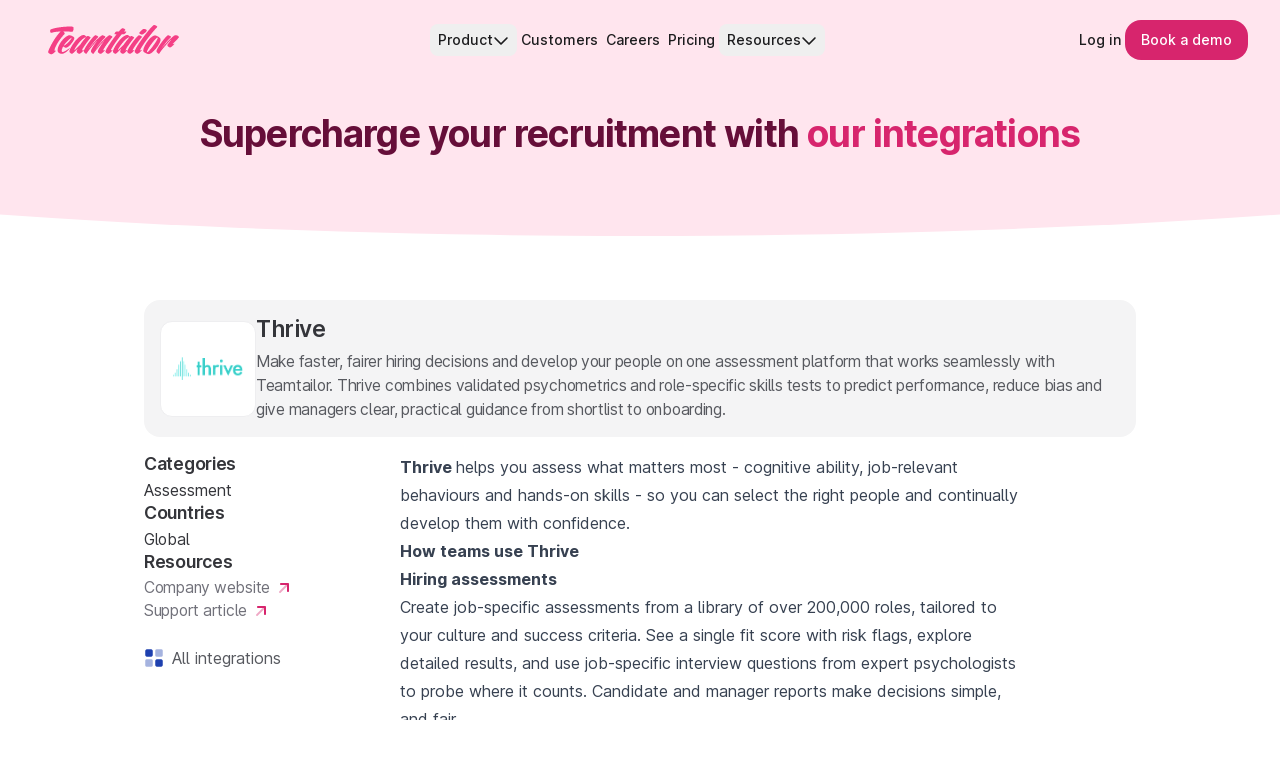

--- FILE ---
content_type: text/html; charset=UTF-8
request_url: https://www.teamtailor.com/en-us/integrations/thrive/
body_size: 44610
content:
<!DOCTYPE html><html lang="en"><head><meta charSet="utf-8"/><meta http-equiv="x-ua-compatible" content="ie=edge"/><meta name="viewport" content="width=device-width, initial-scale=1, shrink-to-fit=no"/><meta name="generator" content="Gatsby 5.15.0"/><meta property="og:title" content="Thrive | Integrations" data-gatsby-head="true"/><meta name="twitter:title" content="Thrive | Integrations" data-gatsby-head="true"/><meta name="description" content="Discover Teamtailor&#x27;s integration with Thrive. Supercharge your recruiting with a new way to attract, nurture and hire top talent." data-gatsby-head="true"/><meta property="og:description" content="Discover Teamtailor&#x27;s integration with Thrive. Supercharge your recruiting with a new way to attract, nurture and hire top talent." data-gatsby-head="true"/><meta property="twitter:description" content="Discover Teamtailor&#x27;s integration with Thrive. Supercharge your recruiting with a new way to attract, nurture and hire top talent." data-gatsby-head="true"/><meta property="og:image" content="https://www.teamtailor.com/images/Teamtailor-Meta-ShareImg_Hero-EN-US.png" data-gatsby-head="true"/><meta name="twitter:image" content="https://www.teamtailor.com/images/Teamtailor-Meta-ShareImg_Hero-EN-US.png" data-gatsby-head="true"/><meta property="og:image:width" content="1200" data-gatsby-head="true"/><meta property="og:image:height" content="630" data-gatsby-head="true"/><meta name="twitter:card" content="summary_large_image" data-gatsby-head="true"/><meta name="twitter:site" content="@teamtailor" data-gatsby-head="true"/><meta name="twitter:creator" content="@teamtailor" data-gatsby-head="true"/><style data-href="/styles.6ae942b421df080ad729.css" data-identity="gatsby-global-css">*,:after,:before{--tw-border-spacing-x:0;--tw-border-spacing-y:0;--tw-translate-x:0;--tw-translate-y:0;--tw-rotate:0;--tw-skew-x:0;--tw-skew-y:0;--tw-scale-x:1;--tw-scale-y:1;--tw-pan-x: ;--tw-pan-y: ;--tw-pinch-zoom: ;--tw-scroll-snap-strictness:proximity;--tw-gradient-from-position: ;--tw-gradient-via-position: ;--tw-gradient-to-position: ;--tw-ordinal: ;--tw-slashed-zero: ;--tw-numeric-figure: ;--tw-numeric-spacing: ;--tw-numeric-fraction: ;--tw-ring-inset: ;--tw-ring-offset-width:0px;--tw-ring-offset-color:#fff;--tw-ring-color:rgba(59,130,246,.5);--tw-ring-offset-shadow:0 0 #0000;--tw-ring-shadow:0 0 #0000;--tw-shadow:0 0 #0000;--tw-shadow-colored:0 0 #0000;--tw-blur: ;--tw-brightness: ;--tw-contrast: ;--tw-grayscale: ;--tw-hue-rotate: ;--tw-invert: ;--tw-saturate: ;--tw-sepia: ;--tw-drop-shadow: ;--tw-backdrop-blur: ;--tw-backdrop-brightness: ;--tw-backdrop-contrast: ;--tw-backdrop-grayscale: ;--tw-backdrop-hue-rotate: ;--tw-backdrop-invert: ;--tw-backdrop-opacity: ;--tw-backdrop-saturate: ;--tw-backdrop-sepia: ;--tw-contain-size: ;--tw-contain-layout: ;--tw-contain-paint: ;--tw-contain-style: }::backdrop{--tw-border-spacing-x:0;--tw-border-spacing-y:0;--tw-translate-x:0;--tw-translate-y:0;--tw-rotate:0;--tw-skew-x:0;--tw-skew-y:0;--tw-scale-x:1;--tw-scale-y:1;--tw-pan-x: ;--tw-pan-y: ;--tw-pinch-zoom: ;--tw-scroll-snap-strictness:proximity;--tw-gradient-from-position: ;--tw-gradient-via-position: ;--tw-gradient-to-position: ;--tw-ordinal: ;--tw-slashed-zero: ;--tw-numeric-figure: ;--tw-numeric-spacing: ;--tw-numeric-fraction: ;--tw-ring-inset: ;--tw-ring-offset-width:0px;--tw-ring-offset-color:#fff;--tw-ring-color:rgba(59,130,246,.5);--tw-ring-offset-shadow:0 0 #0000;--tw-ring-shadow:0 0 #0000;--tw-shadow:0 0 #0000;--tw-shadow-colored:0 0 #0000;--tw-blur: ;--tw-brightness: ;--tw-contrast: ;--tw-grayscale: ;--tw-hue-rotate: ;--tw-invert: ;--tw-saturate: ;--tw-sepia: ;--tw-drop-shadow: ;--tw-backdrop-blur: ;--tw-backdrop-brightness: ;--tw-backdrop-contrast: ;--tw-backdrop-grayscale: ;--tw-backdrop-hue-rotate: ;--tw-backdrop-invert: ;--tw-backdrop-opacity: ;--tw-backdrop-saturate: ;--tw-backdrop-sepia: ;--tw-contain-size: ;--tw-contain-layout: ;--tw-contain-paint: ;--tw-contain-style: }/*
! tailwindcss v3.4.18 | MIT License | https://tailwindcss.com
*/*,:after,:before{border:0 solid;box-sizing:border-box}:after,:before{--tw-content:""}:host,html{-webkit-text-size-adjust:100%;font-feature-settings:"cv01","cv02","cv03","cv04","cv05","cv09";-webkit-tap-highlight-color:transparent;font-family:Inter,Inter-fallback,sans-serif;font-variation-settings:normal;line-height:1.5;tab-size:4}body{line-height:inherit;margin:0}hr{border-top-width:1px;color:inherit;height:0}abbr:where([title]){-webkit-text-decoration:underline dotted;text-decoration:underline dotted}h1,h2,h3,h4,h5,h6{font-size:inherit;font-weight:inherit}a{color:inherit;text-decoration:inherit}b,strong{font-weight:bolder}code,kbd,pre,samp{font-feature-settings:normal;font-family:ui-monospace,SFMono-Regular,Menlo,Monaco,Consolas,Liberation Mono,Courier New,monospace;font-size:1em;font-variation-settings:normal}small{font-size:80%}sub,sup{font-size:75%;line-height:0;position:relative;vertical-align:baseline}sub{bottom:-.25em}sup{top:-.5em}table{border-collapse:collapse;border-color:inherit;text-indent:0}button,input,optgroup,select,textarea{font-feature-settings:inherit;color:inherit;font-family:inherit;font-size:100%;font-variation-settings:inherit;font-weight:inherit;letter-spacing:inherit;line-height:inherit;margin:0;padding:0}button,select{text-transform:none}button,input:where([type=button]),input:where([type=reset]),input:where([type=submit]){-webkit-appearance:button;background-color:transparent;background-image:none}:-moz-focusring{outline:auto}:-moz-ui-invalid{box-shadow:none}progress{vertical-align:baseline}::-webkit-inner-spin-button,::-webkit-outer-spin-button{height:auto}[type=search]{-webkit-appearance:textfield;outline-offset:-2px}::-webkit-search-decoration{-webkit-appearance:none}::-webkit-file-upload-button{-webkit-appearance:button;font:inherit}summary{display:list-item}blockquote,dd,dl,figure,h1,h2,h3,h4,h5,h6,hr,p,pre{margin:0}fieldset{margin:0}fieldset,legend{padding:0}menu,ol,ul{list-style:none;margin:0;padding:0}dialog{padding:0}textarea{resize:vertical}input::placeholder,textarea::placeholder{color:#9ca3af}[role=button],button{cursor:pointer}:disabled{cursor:default}audio,canvas,embed,iframe,img,object,svg,video{display:block;vertical-align:middle}img,video{height:auto;max-width:100%}[hidden]:where(:not([hidden=until-found])){display:none}[multiple],[type=date],[type=datetime-local],[type=email],[type=month],[type=number],[type=password],[type=search],[type=tel],[type=text],[type=time],[type=url],[type=week],input:where(:not([type])),select,textarea{--tw-shadow:0 0 #0000;-webkit-appearance:none;appearance:none;background-color:#fff;border-color:#6b7280;border-radius:0;border-width:1px;font-size:1rem;line-height:1.5rem;padding:.5rem .75rem}[multiple]:focus,[type=date]:focus,[type=datetime-local]:focus,[type=email]:focus,[type=month]:focus,[type=number]:focus,[type=password]:focus,[type=search]:focus,[type=tel]:focus,[type=text]:focus,[type=time]:focus,[type=url]:focus,[type=week]:focus,input:where(:not([type])):focus,select:focus,textarea:focus{--tw-ring-inset:var(--tw-empty,/*!*/ /*!*/);--tw-ring-offset-width:0px;--tw-ring-offset-color:#fff;--tw-ring-color:#2563eb;--tw-ring-offset-shadow:var(--tw-ring-inset) 0 0 0 var(--tw-ring-offset-width) var(--tw-ring-offset-color);--tw-ring-shadow:var(--tw-ring-inset) 0 0 0 calc(1px + var(--tw-ring-offset-width)) var(--tw-ring-color);border-color:#2563eb;box-shadow:var(--tw-ring-offset-shadow),var(--tw-ring-shadow),var(--tw-shadow);outline:2px solid transparent;outline-offset:2px}input::placeholder,textarea::placeholder{color:#6b7280;opacity:1}::-webkit-datetime-edit-fields-wrapper{padding:0}::-webkit-date-and-time-value{min-height:1.5em;text-align:inherit}::-webkit-datetime-edit{display:inline-flex}::-webkit-datetime-edit,::-webkit-datetime-edit-day-field,::-webkit-datetime-edit-hour-field,::-webkit-datetime-edit-meridiem-field,::-webkit-datetime-edit-millisecond-field,::-webkit-datetime-edit-minute-field,::-webkit-datetime-edit-month-field,::-webkit-datetime-edit-second-field,::-webkit-datetime-edit-year-field{padding-bottom:0;padding-top:0}select{background-image:url("data:image/svg+xml;charset=utf-8,%3Csvg xmlns='http://www.w3.org/2000/svg' fill='none' viewBox='0 0 20 20'%3E%3Cpath stroke='%236b7280' stroke-linecap='round' stroke-linejoin='round' stroke-width='1.5' d='m6 8 4 4 4-4'/%3E%3C/svg%3E");background-position:right .5rem center;background-repeat:no-repeat;background-size:1.5em 1.5em;padding-right:2.5rem;-webkit-print-color-adjust:exact;print-color-adjust:exact}[multiple],[size]:where(select:not([size="1"])){background-image:none;background-position:0 0;background-repeat:unset;background-size:initial;padding-right:.75rem;-webkit-print-color-adjust:unset;print-color-adjust:unset}[type=checkbox],[type=radio]{--tw-shadow:0 0 #0000;-webkit-appearance:none;appearance:none;background-color:#fff;background-origin:border-box;border-color:#6b7280;border-width:1px;color:#2563eb;display:inline-block;flex-shrink:0;height:1rem;padding:0;-webkit-print-color-adjust:exact;print-color-adjust:exact;-webkit-user-select:none;user-select:none;vertical-align:middle;width:1rem}[type=checkbox]{border-radius:0}[type=radio]{border-radius:100%}[type=checkbox]:focus,[type=radio]:focus{--tw-ring-inset:var(--tw-empty,/*!*/ /*!*/);--tw-ring-offset-width:2px;--tw-ring-offset-color:#fff;--tw-ring-color:#2563eb;--tw-ring-offset-shadow:var(--tw-ring-inset) 0 0 0 var(--tw-ring-offset-width) var(--tw-ring-offset-color);--tw-ring-shadow:var(--tw-ring-inset) 0 0 0 calc(2px + var(--tw-ring-offset-width)) var(--tw-ring-color);box-shadow:var(--tw-ring-offset-shadow),var(--tw-ring-shadow),var(--tw-shadow);outline:2px solid transparent;outline-offset:2px}[type=checkbox]:checked,[type=radio]:checked{background-color:currentColor;background-position:50%;background-repeat:no-repeat;background-size:100% 100%;border-color:transparent}[type=checkbox]:checked{background-image:url("data:image/svg+xml;charset=utf-8,%3Csvg xmlns='http://www.w3.org/2000/svg' fill='%23fff' viewBox='0 0 16 16'%3E%3Cpath d='M12.207 4.793a1 1 0 0 1 0 1.414l-5 5a1 1 0 0 1-1.414 0l-2-2a1 1 0 0 1 1.414-1.414L6.5 9.086l4.293-4.293a1 1 0 0 1 1.414 0z'/%3E%3C/svg%3E")}@media (forced-colors:active){[type=checkbox]:checked{-webkit-appearance:auto;appearance:auto}}[type=radio]:checked{background-image:url("data:image/svg+xml;charset=utf-8,%3Csvg xmlns='http://www.w3.org/2000/svg' fill='%23fff' viewBox='0 0 16 16'%3E%3Ccircle cx='8' cy='8' r='3'/%3E%3C/svg%3E")}@media (forced-colors:active){[type=radio]:checked{-webkit-appearance:auto;appearance:auto}}[type=checkbox]:checked:focus,[type=checkbox]:checked:hover,[type=radio]:checked:focus,[type=radio]:checked:hover{background-color:currentColor;border-color:transparent}[type=checkbox]:indeterminate{background-color:currentColor;background-image:url("data:image/svg+xml;charset=utf-8,%3Csvg xmlns='http://www.w3.org/2000/svg' fill='none' viewBox='0 0 16 16'%3E%3Cpath stroke='%23fff' stroke-linecap='round' stroke-linejoin='round' stroke-width='2' d='M4 8h8'/%3E%3C/svg%3E");background-position:50%;background-repeat:no-repeat;background-size:100% 100%;border-color:transparent}@media (forced-colors:active){[type=checkbox]:indeterminate{-webkit-appearance:auto;appearance:auto}}[type=checkbox]:indeterminate:focus,[type=checkbox]:indeterminate:hover{background-color:currentColor;border-color:transparent}[type=file]{background:unset;border-color:inherit;border-radius:0;border-width:0;font-size:unset;line-height:inherit;padding:0}[type=file]:focus{outline:1px solid ButtonText;outline:1px auto -webkit-focus-ring-color}.container{margin-left:auto;margin-right:auto;padding-left:1rem;padding-right:1rem;width:100%}@media (min-width:640px){.container{max-width:640px}}@media (min-width:768px){.container{max-width:768px}}@media (min-width:1024px){.container{max-width:1024px}}@media (min-width:1280px){.container{max-width:1280px}}@media (min-width:1536px){.container{max-width:1536px}}@media (min-width:1900px){.container{max-width:1900px}}.prose{color:var(--tw-prose-body);max-width:65ch}.prose :where(p):not(:where([class~=not-prose],[class~=not-prose] *)){margin-bottom:1.25em;margin-top:1.25em}.prose :where([class~=lead]):not(:where([class~=not-prose],[class~=not-prose] *)){color:var(--tw-prose-lead);font-size:1.25em;line-height:1.6;margin-bottom:1.2em;margin-top:1.2em}.prose :where(a):not(:where([class~=not-prose],[class~=not-prose] *)){color:var(--tw-prose-links);font-weight:500;text-decoration:underline}.prose :where(strong):not(:where([class~=not-prose],[class~=not-prose] *)){color:var(--tw-prose-bold);font-weight:600}.prose :where(a strong):not(:where([class~=not-prose],[class~=not-prose] *)){color:inherit}.prose :where(blockquote strong):not(:where([class~=not-prose],[class~=not-prose] *)){color:inherit}.prose :where(thead th strong):not(:where([class~=not-prose],[class~=not-prose] *)){color:inherit}.prose :where(ol):not(:where([class~=not-prose],[class~=not-prose] *)){-webkit-padding-start:1.625em;list-style-type:decimal;margin-bottom:1.25em;margin-top:1.25em;padding-inline-start:1.625em}.prose :where(ol[type=A]):not(:where([class~=not-prose],[class~=not-prose] *)){list-style-type:upper-alpha}.prose :where(ol[type=a]):not(:where([class~=not-prose],[class~=not-prose] *)){list-style-type:lower-alpha}.prose :where(ol[type=A s]):not(:where([class~=not-prose],[class~=not-prose] *)){list-style-type:upper-alpha}.prose :where(ol[type=a s]):not(:where([class~=not-prose],[class~=not-prose] *)){list-style-type:lower-alpha}.prose :where(ol[type=I]):not(:where([class~=not-prose],[class~=not-prose] *)){list-style-type:upper-roman}.prose :where(ol[type=i]):not(:where([class~=not-prose],[class~=not-prose] *)){list-style-type:lower-roman}.prose :where(ol[type=I s]):not(:where([class~=not-prose],[class~=not-prose] *)){list-style-type:upper-roman}.prose :where(ol[type=i s]):not(:where([class~=not-prose],[class~=not-prose] *)){list-style-type:lower-roman}.prose :where(ol[type="1"]):not(:where([class~=not-prose],[class~=not-prose] *)){list-style-type:decimal}.prose :where(ul):not(:where([class~=not-prose],[class~=not-prose] *)){-webkit-padding-start:1.625em;list-style-type:disc;margin-bottom:1.25em;margin-top:1.25em;padding-inline-start:1.625em}.prose :where(ol>li):not(:where([class~=not-prose],[class~=not-prose] *))::marker{color:var(--tw-prose-counters);font-weight:400}.prose :where(ul>li):not(:where([class~=not-prose],[class~=not-prose] *))::marker{color:var(--tw-prose-bullets)}.prose :where(dt):not(:where([class~=not-prose],[class~=not-prose] *)){color:var(--tw-prose-headings);font-weight:600;margin-top:1.25em}.prose :where(hr):not(:where([class~=not-prose],[class~=not-prose] *)){border-color:var(--tw-prose-hr);border-top-width:1px;margin-bottom:3em;margin-top:3em}.prose :where(blockquote):not(:where([class~=not-prose],[class~=not-prose] *)){-webkit-padding-start:1em;border-inline-start-color:var(--tw-prose-quote-borders);border-inline-start-width:.25rem;color:var(--tw-prose-quotes);font-style:italic;font-weight:500;margin-bottom:1.6em;margin-top:1.6em;padding-inline-start:1em;quotes:"\201C""\201D""\2018""\2019"}.prose :where(blockquote p:first-of-type):not(:where([class~=not-prose],[class~=not-prose] *)):before{content:open-quote}.prose :where(blockquote p:last-of-type):not(:where([class~=not-prose],[class~=not-prose] *)):after{content:close-quote}.prose :where(h1):not(:where([class~=not-prose],[class~=not-prose] *)){color:var(--tw-prose-headings);font-size:2.25em;font-weight:800;line-height:1.1111111;margin-bottom:.8888889em;margin-top:0}.prose :where(h1 strong):not(:where([class~=not-prose],[class~=not-prose] *)){color:inherit;font-weight:900}.prose :where(h2):not(:where([class~=not-prose],[class~=not-prose] *)){color:var(--tw-prose-headings);font-size:1.5em;font-weight:700;line-height:1.3333333;margin-bottom:1em;margin-top:2em}.prose :where(h2 strong):not(:where([class~=not-prose],[class~=not-prose] *)){color:inherit;font-weight:800}.prose :where(h3):not(:where([class~=not-prose],[class~=not-prose] *)){color:var(--tw-prose-headings);font-size:1.25em;font-weight:600;line-height:1.6;margin-bottom:.6em;margin-top:1.6em}.prose :where(h3 strong):not(:where([class~=not-prose],[class~=not-prose] *)){color:inherit;font-weight:700}.prose :where(h4):not(:where([class~=not-prose],[class~=not-prose] *)){color:var(--tw-prose-headings);font-weight:600;line-height:1.5;margin-bottom:.5em;margin-top:1.5em}.prose :where(h4 strong):not(:where([class~=not-prose],[class~=not-prose] *)){color:inherit;font-weight:700}.prose :where(img):not(:where([class~=not-prose],[class~=not-prose] *)){margin-bottom:2em;margin-top:2em}.prose :where(picture):not(:where([class~=not-prose],[class~=not-prose] *)){display:block;margin-bottom:2em;margin-top:2em}.prose :where(video):not(:where([class~=not-prose],[class~=not-prose] *)){margin-bottom:2em;margin-top:2em}.prose :where(kbd):not(:where([class~=not-prose],[class~=not-prose] *)){-webkit-padding-end:.375em;-webkit-padding-start:.375em;border-radius:.3125rem;box-shadow:0 0 0 1px var(--tw-prose-kbd-shadows),0 3px 0 var(--tw-prose-kbd-shadows);color:var(--tw-prose-kbd);font-family:inherit;font-size:.875em;font-weight:500;padding-inline-end:.375em;padding-bottom:.1875em;padding-top:.1875em;padding-inline-start:.375em}.prose :where(code):not(:where([class~=not-prose],[class~=not-prose] *)){color:var(--tw-prose-code);font-size:.875em;font-weight:600}.prose :where(code):not(:where([class~=not-prose],[class~=not-prose] *)):before{content:"`"}.prose :where(code):not(:where([class~=not-prose],[class~=not-prose] *)):after{content:"`"}.prose :where(a code):not(:where([class~=not-prose],[class~=not-prose] *)){color:inherit}.prose :where(h1 code):not(:where([class~=not-prose],[class~=not-prose] *)){color:inherit}.prose :where(h2 code):not(:where([class~=not-prose],[class~=not-prose] *)){color:inherit;font-size:.875em}.prose :where(h3 code):not(:where([class~=not-prose],[class~=not-prose] *)){color:inherit;font-size:.9em}.prose :where(h4 code):not(:where([class~=not-prose],[class~=not-prose] *)){color:inherit}.prose :where(blockquote code):not(:where([class~=not-prose],[class~=not-prose] *)){color:inherit}.prose :where(thead th code):not(:where([class~=not-prose],[class~=not-prose] *)){color:inherit}.prose :where(pre):not(:where([class~=not-prose],[class~=not-prose] *)){-webkit-padding-end:1.1428571em;-webkit-padding-start:1.1428571em;background-color:var(--tw-prose-pre-bg);border-radius:.375rem;color:var(--tw-prose-pre-code);font-size:.875em;font-weight:400;line-height:1.7142857;margin-bottom:1.7142857em;margin-top:1.7142857em;overflow-x:auto;padding-inline-end:1.1428571em;padding-bottom:.8571429em;padding-top:.8571429em;padding-inline-start:1.1428571em}.prose :where(pre code):not(:where([class~=not-prose],[class~=not-prose] *)){background-color:transparent;border-radius:0;border-width:0;color:inherit;font-family:inherit;font-size:inherit;font-weight:inherit;line-height:inherit;padding:0}.prose :where(pre code):not(:where([class~=not-prose],[class~=not-prose] *)):before{content:none}.prose :where(pre code):not(:where([class~=not-prose],[class~=not-prose] *)):after{content:none}.prose :where(table):not(:where([class~=not-prose],[class~=not-prose] *)){font-size:.875em;line-height:1.7142857;margin-bottom:2em;margin-top:2em;table-layout:auto;width:100%}.prose :where(thead):not(:where([class~=not-prose],[class~=not-prose] *)){border-bottom-color:var(--tw-prose-th-borders);border-bottom-width:1px}.prose :where(thead th):not(:where([class~=not-prose],[class~=not-prose] *)){-webkit-padding-end:.5714286em;-webkit-padding-start:.5714286em;color:var(--tw-prose-headings);font-weight:600;padding-inline-end:.5714286em;padding-bottom:.5714286em;padding-inline-start:.5714286em;vertical-align:bottom}.prose :where(tbody tr):not(:where([class~=not-prose],[class~=not-prose] *)){border-bottom-color:var(--tw-prose-td-borders);border-bottom-width:1px}.prose :where(tbody tr:last-child):not(:where([class~=not-prose],[class~=not-prose] *)){border-bottom-width:0}.prose :where(tbody td):not(:where([class~=not-prose],[class~=not-prose] *)){vertical-align:baseline}.prose :where(tfoot):not(:where([class~=not-prose],[class~=not-prose] *)){border-top-color:var(--tw-prose-th-borders);border-top-width:1px}.prose :where(tfoot td):not(:where([class~=not-prose],[class~=not-prose] *)){vertical-align:top}.prose :where(th,td):not(:where([class~=not-prose],[class~=not-prose] *)){text-align:start}.prose :where(figure>*):not(:where([class~=not-prose],[class~=not-prose] *)){margin-bottom:0;margin-top:0}.prose :where(figcaption):not(:where([class~=not-prose],[class~=not-prose] *)){color:var(--tw-prose-captions);font-size:.875em;line-height:1.4285714;margin-top:.8571429em}.prose{--tw-prose-body:#374151;--tw-prose-headings:#111827;--tw-prose-lead:#4b5563;--tw-prose-links:#111827;--tw-prose-bold:#111827;--tw-prose-counters:#6b7280;--tw-prose-bullets:#d1d5db;--tw-prose-hr:#e5e7eb;--tw-prose-quotes:#111827;--tw-prose-quote-borders:#e5e7eb;--tw-prose-captions:#6b7280;--tw-prose-kbd:#111827;--tw-prose-kbd-shadows:rgba(17,24,39,.1);--tw-prose-code:#111827;--tw-prose-pre-code:#e5e7eb;--tw-prose-pre-bg:#1f2937;--tw-prose-th-borders:#d1d5db;--tw-prose-td-borders:#e5e7eb;--tw-prose-invert-body:#d1d5db;--tw-prose-invert-headings:#fff;--tw-prose-invert-lead:#9ca3af;--tw-prose-invert-links:#fff;--tw-prose-invert-bold:#fff;--tw-prose-invert-counters:#9ca3af;--tw-prose-invert-bullets:#4b5563;--tw-prose-invert-hr:#374151;--tw-prose-invert-quotes:#f3f4f6;--tw-prose-invert-quote-borders:#374151;--tw-prose-invert-captions:#9ca3af;--tw-prose-invert-kbd:#fff;--tw-prose-invert-kbd-shadows:hsla(0,0%,100%,.1);--tw-prose-invert-code:#fff;--tw-prose-invert-pre-code:#d1d5db;--tw-prose-invert-pre-bg:rgba(0,0,0,.5);--tw-prose-invert-th-borders:#4b5563;--tw-prose-invert-td-borders:#374151;font-size:1rem;line-height:1.75}.prose :where(picture>img):not(:where([class~=not-prose],[class~=not-prose] *)){margin-bottom:0;margin-top:0}.prose :where(li):not(:where([class~=not-prose],[class~=not-prose] *)){margin-bottom:.5em;margin-top:.5em}.prose :where(ol>li):not(:where([class~=not-prose],[class~=not-prose] *)){-webkit-padding-start:.375em;padding-inline-start:.375em}.prose :where(ul>li):not(:where([class~=not-prose],[class~=not-prose] *)){-webkit-padding-start:.375em;padding-inline-start:.375em}.prose :where(.prose>ul>li p):not(:where([class~=not-prose],[class~=not-prose] *)){margin-bottom:.75em;margin-top:.75em}.prose :where(.prose>ul>li>p:first-child):not(:where([class~=not-prose],[class~=not-prose] *)){margin-top:1.25em}.prose :where(.prose>ul>li>p:last-child):not(:where([class~=not-prose],[class~=not-prose] *)){margin-bottom:1.25em}.prose :where(.prose>ol>li>p:first-child):not(:where([class~=not-prose],[class~=not-prose] *)){margin-top:1.25em}.prose :where(.prose>ol>li>p:last-child):not(:where([class~=not-prose],[class~=not-prose] *)){margin-bottom:1.25em}.prose :where(ul ul,ul ol,ol ul,ol ol):not(:where([class~=not-prose],[class~=not-prose] *)){margin-bottom:.75em;margin-top:.75em}.prose :where(dl):not(:where([class~=not-prose],[class~=not-prose] *)){margin-bottom:1.25em;margin-top:1.25em}.prose :where(dd):not(:where([class~=not-prose],[class~=not-prose] *)){-webkit-padding-start:1.625em;margin-top:.5em;padding-inline-start:1.625em}.prose :where(hr+*):not(:where([class~=not-prose],[class~=not-prose] *)){margin-top:0}.prose :where(h2+*):not(:where([class~=not-prose],[class~=not-prose] *)){margin-top:0}.prose :where(h3+*):not(:where([class~=not-prose],[class~=not-prose] *)){margin-top:0}.prose :where(h4+*):not(:where([class~=not-prose],[class~=not-prose] *)){margin-top:0}.prose :where(thead th:first-child):not(:where([class~=not-prose],[class~=not-prose] *)){-webkit-padding-start:0;padding-inline-start:0}.prose :where(thead th:last-child):not(:where([class~=not-prose],[class~=not-prose] *)){-webkit-padding-end:0;padding-inline-end:0}.prose :where(tbody td,tfoot td):not(:where([class~=not-prose],[class~=not-prose] *)){-webkit-padding-end:.5714286em;-webkit-padding-start:.5714286em;padding-inline-end:.5714286em;padding-bottom:.5714286em;padding-top:.5714286em;padding-inline-start:.5714286em}.prose :where(tbody td:first-child,tfoot td:first-child):not(:where([class~=not-prose],[class~=not-prose] *)){-webkit-padding-start:0;padding-inline-start:0}.prose :where(tbody td:last-child,tfoot td:last-child):not(:where([class~=not-prose],[class~=not-prose] *)){-webkit-padding-end:0;padding-inline-end:0}.prose :where(figure):not(:where([class~=not-prose],[class~=not-prose] *)){margin-bottom:2em;margin-top:2em}.prose :where(.prose>:first-child):not(:where([class~=not-prose],[class~=not-prose] *)){margin-top:0}.prose :where(.prose>:last-child):not(:where([class~=not-prose],[class~=not-prose] *)){margin-bottom:0}.mesh-clip-path-small{-webkit-clip-path:ellipse(180% 100% at 50% 0);clip-path:ellipse(180% 100% at 50% 0)}.hero-image-border{background-clip:border-box;background-image:linear-gradient(180deg,#fff0f5 32%,#fef9c3 47%,#ffc7db 88%);background-origin:border-box}.text-heading-2xl{font-size:clamp(2.5rem,1.8243rem + 3.3784vw,5rem)}.text-heading-2xl,.text-heading-xl{font-weight:700;letter-spacing:-.022em;line-height:1.2}.text-heading-xl{font-size:clamp(2rem,1.527rem + 2.3649vw,3.75rem)}.text-heading-lg{font-size:clamp(1.5rem,1.2297rem + 1.3514vw,2.5rem);font-weight:700;letter-spacing:-.022em;line-height:1.2}.text-heading-md{font-size:clamp(1.5rem,1.3649rem + .6757vw,2rem)}.text-heading-md,.text-heading-sm{font-weight:600;letter-spacing:-.017em;line-height:1.2}.text-heading-sm{font-size:clamp(1.125rem,1.0236rem + .5068vw,1.5rem)}.text-heading-xs{font-size:clamp(1rem,.9662rem + .1689vw,1.125rem);font-weight:600;letter-spacing:-.017em;line-height:1.2}.text-body-lg{font-size:clamp(1.25rem,1.0473rem + 1.0135vw,2rem)}.text-body-lg,.text-body-md{font-weight:400;letter-spacing:-.017em;line-height:1.5}.text-body-md{font-size:clamp(1.125rem,1.0912rem + .1689vw,1.25rem)}.text-body-sm{font-size:clamp(1rem,.9662rem + .1689vw,1.125rem)}.text-body-sm,.text-body-xs{font-weight:400;letter-spacing:-.017em;line-height:1.5}.text-body-xs{font-size:clamp(.875rem,.8412rem + .1689vw,1rem)}.integrations-mask{-webkit-mask-image:linear-gradient(180deg,transparent,#000 12%,#000 88%,transparent);mask-image:linear-gradient(180deg,transparent,#000 12%,#000 88%,transparent)}.horizontal-grid-mask{-webkit-mask-image:linear-gradient(270deg,transparent 1%,#000 8%);mask-image:linear-gradient(270deg,transparent 1%,#000 8%)}.hs-form-raw-html fieldset{max-width:100%!important;width:100%!important}.hs-form-raw-html .hs-richtext,.hs-form-raw-html label{font-size:.875rem;line-height:1.25rem}.hs-form-raw-html .hs-richtext a,.hs-form-raw-html label a{--tw-text-opacity:1;color:rgb(244 63 133/var(--tw-text-opacity,1))}.hs-form-raw-html .field{padding-bottom:1.5rem}.hs-form-raw-html .field.hs-fieldtype-booleancheckbox{margin-bottom:0;padding-bottom:0}.hs-form-raw-html .field.hs-fieldtype-booleancheckbox label{font-weight:400}.hs-form-raw-html .field label{--tw-text-opacity:1;color:rgb(52 53 58/var(--tw-text-opacity,1));display:inline-block;font-size:.875rem;font-weight:500;line-height:1.25rem;margin-bottom:.5rem}.hs-form-raw-html .field label .hs-form-required{--tw-text-opacity:1;color:rgb(142 16 74/var(--tw-text-opacity,1));padding-left:.25rem;padding-right:.25rem}.hs-form-raw-html .field label .hs-form-required,.hs-form-raw-html .field label.hs-error-msg{font-weight:600}.hs-form-raw-html .hs-error-msgs label,.hs-form-raw-html .legal-consent-container .hs-error-msgs label,.hs-form-raw-html label.hs-error-msg{--tw-text-opacity:1;color:rgb(142 16 74/var(--tw-text-opacity,1))}.hs-form-raw-html .hs-error-msgs.no-list label{margin-bottom:0}.hs-form-raw-html input[type=checkbox],.hs-form-raw-html input[type=email],.hs-form-raw-html input[type=radio],.hs-form-raw-html input[type=tel],.hs-form-raw-html input[type=text],.hs-form-raw-html select{--tw-border-opacity:1;--tw-bg-opacity:1;--tw-shadow:0 1px 2px 0 rgba(0,0,0,.05);--tw-shadow-colored:0 1px 2px 0 var(--tw-shadow-color);background-color:rgb(255 255 255/var(--tw-bg-opacity,1));border-color:rgb(212 212 216/var(--tw-border-opacity,1));box-shadow:var(--tw-ring-offset-shadow,0 0 #0000),var(--tw-ring-shadow,0 0 #0000),var(--tw-shadow)}.hs-form-raw-html input[type=checkbox]:focus,.hs-form-raw-html input[type=email]:focus,.hs-form-raw-html input[type=radio]:focus,.hs-form-raw-html input[type=tel]:focus,.hs-form-raw-html input[type=text]:focus,.hs-form-raw-html select:focus{--tw-ring-opacity:1;--tw-ring-color:rgb(244 63 133/var(--tw-ring-opacity,1))}.hs-form-raw-html input[type=email],.hs-form-raw-html input[type=tel],.hs-form-raw-html input[type=text]{--tw-text-opacity:1;border-radius:.5rem;color:rgb(52 53 58/var(--tw-text-opacity,1));display:block}.hs-form-raw-html fieldset .input>.hs-input,.hs-form-raw-html input[type=email],.hs-form-raw-html input[type=text]{width:100%!important}.hs-form-raw-html input[type=tel]{width:100%}.hs-form-raw-html [type=checkbox],.hs-form-raw-html [type=radio]{--tw-text-opacity:1;border-radius:.25rem;color:rgb(244 63 133/var(--tw-text-opacity,1));display:inline-block;height:1rem;padding-right:.5rem;width:1rem!important}.hs-form-raw-html [type=checkbox]:checked{background-color:currentColor;border-color:transparent}.hs-form-raw-html input[type=email]::placeholder,.hs-form-raw-html input[type=tel]::placeholder,.hs-form-raw-html input[type=text]::placeholder,.hs-form-raw-html select::placeholder{--tw-placeholder-opacity:1;color:rgb(178 179 185/var(--tw-placeholder-opacity,1))}.hs-form-raw-html input[type=email],.hs-form-raw-html input[type=tel],.hs-form-raw-html input[type=text],.hs-form-raw-html select{--tw-ring-offset-shadow:var(--tw-ring-inset) 0 0 0 var(--tw-ring-offset-width) var(--tw-ring-offset-color);--tw-ring-shadow:var(--tw-ring-inset) 0 0 0 calc(2px + var(--tw-ring-offset-width)) var(--tw-ring-color);--tw-ring-color:transparent;box-shadow:var(--tw-ring-offset-shadow),var(--tw-ring-shadow),var(--tw-shadow,0 0 #0000)}.hs-form-raw-html select{--tw-text-opacity:1;border-radius:.5rem;color:rgb(52 53 58/var(--tw-text-opacity,1));display:block;padding:.5rem 2.5rem .5rem .75rem;width:100%!important}.hs-form-raw-html select:focus{outline:2px solid transparent;outline-offset:2px}.hs-form-raw-html select.is-placeholder{--tw-text-opacity:1;color:rgb(178 179 185/var(--tw-text-opacity,1))}.hs-form-raw-html .legal-consent-container .hs-form-booleancheckbox-display p{bottom:.25rem;display:inline-block;margin-left:.5rem;max-width:65ch;position:relative}.hs-form-raw-html .translated .legal-consent-container .hs-richtext{display:none}.hs-form-raw-html .not-translated .hs-richtext p{margin-bottom:.5rem}.hs-form-raw-html .hs_error_rollup{--tw-text-opacity:1;color:rgb(185 28 28/var(--tw-text-opacity,1));font-weight:600;padding-bottom:1.5rem}.hs-form-raw-html .legal-consent-container .hs-form-booleancheckbox-display>span{display:flex}.hs-form-raw-html .legal-consent-container .hs-form-booleancheckbox-display>span .hs-form-required{order:-9999;padding-left:.5rem}.hs-form-raw-html.dark-bg a{--tw-text-opacity:1;color:rgb(255 255 255/var(--tw-text-opacity,1));-webkit-text-decoration-line:underline;text-decoration-line:underline}.hs-form-raw-html.dark-bg a:hover{--tw-text-opacity:1;color:rgb(244 244 245/var(--tw-text-opacity,1))}.hs-form-raw-html.dark-bg input[type=checkbox],.hs-form-raw-html.dark-bg input[type=email],.hs-form-raw-html.dark-bg input[type=radio],.hs-form-raw-html.dark-bg input[type=tel],.hs-form-raw-html.dark-bg input[type=text]{--tw-border-opacity:1;border-color:rgb(255 255 255/var(--tw-border-opacity,1))}.hs-form-raw-html.dark-bg input[type=checkbox]:focus,.hs-form-raw-html.dark-bg input[type=radio]:focus{--tw-ring-opacity:1;--tw-ring-color:rgb(139 92 246/var(--tw-ring-opacity,1))}.hs-form-raw-html.dark-bg .hs-error-msgs label,.hs-form-raw-html.dark-bg .legal-consent-container .hs-error-msgs label,.hs-form-raw-html.dark-bg label.hs-error-msg{--tw-text-opacity:1;color:rgb(255 255 255/var(--tw-text-opacity,1))}.hs-form-raw-html .hs-button{--tw-bg-opacity:1;--tw-text-opacity:1;align-items:center;background-color:rgb(215 37 109/var(--tw-bg-opacity,1));border-radius:1rem;color:rgb(255 255 255/var(--tw-text-opacity,1));cursor:pointer;display:inline-flex;font-size:1rem;font-weight:500;gap:.5rem;height:3rem;line-height:1.5rem;line-height:1;margin-top:1rem;padding-left:1.25rem;padding-right:1.25rem}.hs-form-raw-html .hs-button:hover{--tw-bg-opacity:0.9}.prose-tt{color:var(--tw-prose-body);max-width:65ch}.prose-tt :where(p):not(:where([class~=not-prose],[class~=not-prose] *)){margin-bottom:1.25em;margin-top:1.25em}.prose-tt :where([class~=lead]):not(:where([class~=not-prose],[class~=not-prose] *)){color:var(--tw-prose-lead);font-size:1.25em;line-height:1.6;margin-bottom:1.2em;margin-top:1.2em}.prose-tt :where(a):not(:where([class~=not-prose],[class~=not-prose] *)){color:var(--tw-prose-links);font-weight:500;text-decoration:underline}.prose-tt :where(strong):not(:where([class~=not-prose],[class~=not-prose] *)){color:var(--tw-prose-bold);font-weight:600}.prose-tt :where(a strong):not(:where([class~=not-prose],[class~=not-prose] *)){color:inherit}.prose-tt :where(blockquote strong):not(:where([class~=not-prose],[class~=not-prose] *)){color:inherit}.prose-tt :where(thead th strong):not(:where([class~=not-prose],[class~=not-prose] *)){color:inherit}.prose-tt :where(ol):not(:where([class~=not-prose],[class~=not-prose] *)){-webkit-padding-start:1.625em;list-style-type:decimal;margin-bottom:1.25em;margin-top:1.25em;padding-inline-start:1.625em}.prose-tt :where(ol[type=A]):not(:where([class~=not-prose],[class~=not-prose] *)){list-style-type:upper-alpha}.prose-tt :where(ol[type=a]):not(:where([class~=not-prose],[class~=not-prose] *)){list-style-type:lower-alpha}.prose-tt :where(ol[type=A s]):not(:where([class~=not-prose],[class~=not-prose] *)){list-style-type:upper-alpha}.prose-tt :where(ol[type=a s]):not(:where([class~=not-prose],[class~=not-prose] *)){list-style-type:lower-alpha}.prose-tt :where(ol[type=I]):not(:where([class~=not-prose],[class~=not-prose] *)){list-style-type:upper-roman}.prose-tt :where(ol[type=i]):not(:where([class~=not-prose],[class~=not-prose] *)){list-style-type:lower-roman}.prose-tt :where(ol[type=I s]):not(:where([class~=not-prose],[class~=not-prose] *)){list-style-type:upper-roman}.prose-tt :where(ol[type=i s]):not(:where([class~=not-prose],[class~=not-prose] *)){list-style-type:lower-roman}.prose-tt :where(ol[type="1"]):not(:where([class~=not-prose],[class~=not-prose] *)){list-style-type:decimal}.prose-tt :where(ul):not(:where([class~=not-prose],[class~=not-prose] *)){-webkit-padding-start:1.625em;list-style-type:disc;margin-bottom:1.25em;margin-top:1.25em;padding-inline-start:1.625em}.prose-tt :where(ol>li):not(:where([class~=not-prose],[class~=not-prose] *))::marker{color:var(--tw-prose-counters);font-weight:400}.prose-tt :where(ul>li):not(:where([class~=not-prose],[class~=not-prose] *))::marker{color:var(--tw-prose-bullets)}.prose-tt :where(dt):not(:where([class~=not-prose],[class~=not-prose] *)){color:var(--tw-prose-headings);font-weight:600;margin-top:1.25em}.prose-tt :where(hr):not(:where([class~=not-prose],[class~=not-prose] *)){border-color:var(--tw-prose-hr);border-top-width:1px;margin-bottom:3em;margin-top:3em}.prose-tt :where(blockquote):not(:where([class~=not-prose],[class~=not-prose] *)){-webkit-padding-start:1em;border-inline-start-color:var(--tw-prose-quote-borders);border-inline-start-width:.25rem;color:var(--tw-prose-quotes);font-style:italic;font-weight:500;margin-bottom:1.6em;margin-top:1.6em;padding-inline-start:1em;quotes:"\201C""\201D""\2018""\2019"}.prose-tt :where(blockquote p:first-of-type):not(:where([class~=not-prose],[class~=not-prose] *)):before{content:open-quote}.prose-tt :where(blockquote p:last-of-type):not(:where([class~=not-prose],[class~=not-prose] *)):after{content:close-quote}.prose-tt :where(h1):not(:where([class~=not-prose],[class~=not-prose] *)){color:var(--tw-prose-headings);font-size:2.25em;font-weight:800;line-height:1.1111111;margin-bottom:.8888889em;margin-top:0}.prose-tt :where(h1 strong):not(:where([class~=not-prose],[class~=not-prose] *)){color:inherit;font-weight:900}.prose-tt :where(h2):not(:where([class~=not-prose],[class~=not-prose] *)){color:var(--tw-prose-headings);font-size:1.5em;font-weight:700;line-height:1.3333333;margin-bottom:1em;margin-top:2em}.prose-tt :where(h2 strong):not(:where([class~=not-prose],[class~=not-prose] *)){color:inherit;font-weight:800}.prose-tt :where(h3):not(:where([class~=not-prose],[class~=not-prose] *)){color:var(--tw-prose-headings);font-size:1.25em;font-weight:600;line-height:1.6;margin-bottom:.6em;margin-top:1.6em}.prose-tt :where(h3 strong):not(:where([class~=not-prose],[class~=not-prose] *)){color:inherit;font-weight:700}.prose-tt :where(h4):not(:where([class~=not-prose],[class~=not-prose] *)){color:var(--tw-prose-headings);font-weight:600;line-height:1.5;margin-bottom:.5em;margin-top:1.5em}.prose-tt :where(h4 strong):not(:where([class~=not-prose],[class~=not-prose] *)){color:inherit;font-weight:700}.prose-tt :where(img):not(:where([class~=not-prose],[class~=not-prose] *)){margin-bottom:2em;margin-top:2em}.prose-tt :where(picture):not(:where([class~=not-prose],[class~=not-prose] *)){display:block;margin-bottom:2em;margin-top:2em}.prose-tt :where(video):not(:where([class~=not-prose],[class~=not-prose] *)){margin-bottom:2em;margin-top:2em}.prose-tt :where(kbd):not(:where([class~=not-prose],[class~=not-prose] *)){-webkit-padding-end:.375em;-webkit-padding-start:.375em;border-radius:.3125rem;box-shadow:0 0 0 1px var(--tw-prose-kbd-shadows),0 3px 0 var(--tw-prose-kbd-shadows);color:var(--tw-prose-kbd);font-family:inherit;font-size:.875em;font-weight:500;padding-inline-end:.375em;padding-bottom:.1875em;padding-top:.1875em;padding-inline-start:.375em}.prose-tt :where(code):not(:where([class~=not-prose],[class~=not-prose] *)){color:var(--tw-prose-code);font-size:.875em;font-weight:600}.prose-tt :where(code):not(:where([class~=not-prose],[class~=not-prose] *)):before{content:"`"}.prose-tt :where(code):not(:where([class~=not-prose],[class~=not-prose] *)):after{content:"`"}.prose-tt :where(a code):not(:where([class~=not-prose],[class~=not-prose] *)){color:inherit}.prose-tt :where(h1 code):not(:where([class~=not-prose],[class~=not-prose] *)){color:inherit}.prose-tt :where(h2 code):not(:where([class~=not-prose],[class~=not-prose] *)){color:inherit;font-size:.875em}.prose-tt :where(h3 code):not(:where([class~=not-prose],[class~=not-prose] *)){color:inherit;font-size:.9em}.prose-tt :where(h4 code):not(:where([class~=not-prose],[class~=not-prose] *)){color:inherit}.prose-tt :where(blockquote code):not(:where([class~=not-prose],[class~=not-prose] *)){color:inherit}.prose-tt :where(thead th code):not(:where([class~=not-prose],[class~=not-prose] *)){color:inherit}.prose-tt :where(pre):not(:where([class~=not-prose],[class~=not-prose] *)){-webkit-padding-end:1.1428571em;-webkit-padding-start:1.1428571em;background-color:var(--tw-prose-pre-bg);border-radius:.375rem;color:var(--tw-prose-pre-code);font-size:.875em;font-weight:400;line-height:1.7142857;margin-bottom:1.7142857em;margin-top:1.7142857em;overflow-x:auto;padding-inline-end:1.1428571em;padding-bottom:.8571429em;padding-top:.8571429em;padding-inline-start:1.1428571em}.prose-tt :where(pre code):not(:where([class~=not-prose],[class~=not-prose] *)){background-color:transparent;border-radius:0;border-width:0;color:inherit;font-family:inherit;font-size:inherit;font-weight:inherit;line-height:inherit;padding:0}.prose-tt :where(pre code):not(:where([class~=not-prose],[class~=not-prose] *)):before{content:none}.prose-tt :where(pre code):not(:where([class~=not-prose],[class~=not-prose] *)):after{content:none}.prose-tt :where(table):not(:where([class~=not-prose],[class~=not-prose] *)){font-size:.875em;line-height:1.7142857;margin-bottom:2em;margin-top:2em;table-layout:auto;width:100%}.prose-tt :where(thead):not(:where([class~=not-prose],[class~=not-prose] *)){border-bottom-color:var(--tw-prose-th-borders);border-bottom-width:1px}.prose-tt :where(thead th):not(:where([class~=not-prose],[class~=not-prose] *)){-webkit-padding-end:.5714286em;-webkit-padding-start:.5714286em;color:var(--tw-prose-headings);font-weight:600;padding-inline-end:.5714286em;padding-bottom:.5714286em;padding-inline-start:.5714286em;vertical-align:bottom}.prose-tt :where(tbody tr):not(:where([class~=not-prose],[class~=not-prose] *)){border-bottom-color:var(--tw-prose-td-borders);border-bottom-width:1px}.prose-tt :where(tbody tr:last-child):not(:where([class~=not-prose],[class~=not-prose] *)){border-bottom-width:0}.prose-tt :where(tbody td):not(:where([class~=not-prose],[class~=not-prose] *)){vertical-align:baseline}.prose-tt :where(tfoot):not(:where([class~=not-prose],[class~=not-prose] *)){border-top-color:var(--tw-prose-th-borders);border-top-width:1px}.prose-tt :where(tfoot td):not(:where([class~=not-prose],[class~=not-prose] *)){vertical-align:top}.prose-tt :where(th,td):not(:where([class~=not-prose],[class~=not-prose] *)){text-align:start}.prose-tt :where(figure>*):not(:where([class~=not-prose],[class~=not-prose] *)){margin-bottom:0;margin-top:0}.prose-tt :where(figcaption):not(:where([class~=not-prose],[class~=not-prose] *)){color:var(--tw-prose-captions);font-size:.875em;line-height:1.4285714;margin-top:.8571429em}.prose-tt{--tw-prose-body:#374151;--tw-prose-headings:#111827;--tw-prose-lead:#4b5563;--tw-prose-links:#111827;--tw-prose-bold:#111827;--tw-prose-counters:#6b7280;--tw-prose-bullets:#d1d5db;--tw-prose-hr:#e5e7eb;--tw-prose-quotes:#111827;--tw-prose-quote-borders:#e5e7eb;--tw-prose-captions:#6b7280;--tw-prose-kbd:#111827;--tw-prose-kbd-shadows:rgba(17,24,39,.1);--tw-prose-code:#111827;--tw-prose-pre-code:#e5e7eb;--tw-prose-pre-bg:#1f2937;--tw-prose-th-borders:#d1d5db;--tw-prose-td-borders:#e5e7eb;--tw-prose-invert-body:#d1d5db;--tw-prose-invert-headings:#fff;--tw-prose-invert-lead:#9ca3af;--tw-prose-invert-links:#fff;--tw-prose-invert-bold:#fff;--tw-prose-invert-counters:#9ca3af;--tw-prose-invert-bullets:#4b5563;--tw-prose-invert-hr:#374151;--tw-prose-invert-quotes:#f3f4f6;--tw-prose-invert-quote-borders:#374151;--tw-prose-invert-captions:#9ca3af;--tw-prose-invert-kbd:#fff;--tw-prose-invert-kbd-shadows:hsla(0,0%,100%,.1);--tw-prose-invert-code:#fff;--tw-prose-invert-pre-code:#d1d5db;--tw-prose-invert-pre-bg:rgba(0,0,0,.5);--tw-prose-invert-th-borders:#4b5563;--tw-prose-invert-td-borders:#374151;font-size:1rem;line-height:1.75}.prose-tt :where(picture>img):not(:where([class~=not-prose],[class~=not-prose] *)){margin-bottom:0;margin-top:0}.prose-tt :where(li):not(:where([class~=not-prose],[class~=not-prose] *)){margin-bottom:.5em;margin-top:.5em}.prose-tt :where(ol>li):not(:where([class~=not-prose],[class~=not-prose] *)){-webkit-padding-start:.375em;padding-inline-start:.375em}.prose-tt :where(ul>li):not(:where([class~=not-prose],[class~=not-prose] *)){-webkit-padding-start:.375em;padding-inline-start:.375em}.prose-tt :where(.prose>ul>li p):not(:where([class~=not-prose],[class~=not-prose] *)){margin-bottom:.75em;margin-top:.75em}.prose-tt :where(.prose>ul>li>p:first-child):not(:where([class~=not-prose],[class~=not-prose] *)){margin-top:1.25em}.prose-tt :where(.prose>ul>li>p:last-child):not(:where([class~=not-prose],[class~=not-prose] *)){margin-bottom:1.25em}.prose-tt :where(.prose>ol>li>p:first-child):not(:where([class~=not-prose],[class~=not-prose] *)){margin-top:1.25em}.prose-tt :where(.prose>ol>li>p:last-child):not(:where([class~=not-prose],[class~=not-prose] *)){margin-bottom:1.25em}.prose-tt :where(ul ul,ul ol,ol ul,ol ol):not(:where([class~=not-prose],[class~=not-prose] *)){margin-bottom:.75em;margin-top:.75em}.prose-tt :where(dl):not(:where([class~=not-prose],[class~=not-prose] *)){margin-bottom:1.25em;margin-top:1.25em}.prose-tt :where(dd):not(:where([class~=not-prose],[class~=not-prose] *)){-webkit-padding-start:1.625em;margin-top:.5em;padding-inline-start:1.625em}.prose-tt :where(hr+*):not(:where([class~=not-prose],[class~=not-prose] *)){margin-top:0}.prose-tt :where(h2+*):not(:where([class~=not-prose],[class~=not-prose] *)){margin-top:0}.prose-tt :where(h3+*):not(:where([class~=not-prose],[class~=not-prose] *)){margin-top:0}.prose-tt :where(h4+*):not(:where([class~=not-prose],[class~=not-prose] *)){margin-top:0}.prose-tt :where(thead th:first-child):not(:where([class~=not-prose],[class~=not-prose] *)){-webkit-padding-start:0;padding-inline-start:0}.prose-tt :where(thead th:last-child):not(:where([class~=not-prose],[class~=not-prose] *)){-webkit-padding-end:0;padding-inline-end:0}.prose-tt :where(tbody td,tfoot td):not(:where([class~=not-prose],[class~=not-prose] *)){-webkit-padding-end:.5714286em;-webkit-padding-start:.5714286em;padding-inline-end:.5714286em;padding-bottom:.5714286em;padding-top:.5714286em;padding-inline-start:.5714286em}.prose-tt :where(tbody td:first-child,tfoot td:first-child):not(:where([class~=not-prose],[class~=not-prose] *)){-webkit-padding-start:0;padding-inline-start:0}.prose-tt :where(tbody td:last-child,tfoot td:last-child):not(:where([class~=not-prose],[class~=not-prose] *)){-webkit-padding-end:0;padding-inline-end:0}.prose-tt :where(figure):not(:where([class~=not-prose],[class~=not-prose] *)){margin-bottom:2em;margin-top:2em}.prose-tt :where(.prose>:first-child):not(:where([class~=not-prose],[class~=not-prose] *)){margin-top:0}.prose-tt :where(.prose>:last-child):not(:where([class~=not-prose],[class~=not-prose] *)){margin-bottom:0}.prose-tt :where(:not(:where([class~=not-prose],[class~=not-prose] *))) ul{list-style-position:inside;list-style-type:disc}.prose-tt :where(:not(:where([class~=not-prose],[class~=not-prose] *))) ol{list-style-position:inside;list-style-type:decimal}.prose-tt :where(:not(:where([class~=not-prose],[class~=not-prose] *))) a{--tw-text-opacity:1;color:rgb(244 63 133/var(--tw-text-opacity,1))}.bg-is-dark .prose-tt:not(.bg-is-light),.bg-is-dark .prose-tt:not(.bg-is-light) a,.bg-is-dark .prose-tt:not(.bg-is-light) h1,.bg-is-dark .prose-tt:not(.bg-is-light) h2,.bg-is-dark .prose-tt:not(.bg-is-light) h3,.bg-is-dark .prose-tt:not(.bg-is-light) h4,.bg-is-dark .prose-tt:not(.bg-is-light) h5,.bg-is-dark .prose-tt:not(.bg-is-light) h6,.bg-is-dark .prose-tt:not(.bg-is-light) strong{--tw-text-opacity:1;color:rgb(255 255 255/var(--tw-text-opacity,1))}.bg-is-dark .prose-tt:not(.bg-is-light) a{-webkit-text-decoration-line:underline;text-decoration-line:underline;-webkit-text-decoration-style:solid;text-decoration-style:solid}.prose-tt :is(:where(h1):not(:where([class~=not-prose],[class~=not-prose] *))){font-size:clamp(2rem,1.527rem + 2.3649vw,3.75rem);font-weight:700;letter-spacing:-.022em;line-height:1.2}.prose-tt :is(:where(h2):not(:where([class~=not-prose],[class~=not-prose] *))){font-size:clamp(1.5rem,1.2297rem + 1.3514vw,2.5rem);font-weight:700;letter-spacing:-.022em;line-height:1.2}.prose-tt :is(:where(h3):not(:where([class~=not-prose],[class~=not-prose] *))){font-size:clamp(1.125rem,1.0236rem + .5068vw,1.5rem);font-weight:600;letter-spacing:-.017em;line-height:1.2}.prose-tt :is(:where(h4):not(:where([class~=not-prose],[class~=not-prose] *))){font-size:clamp(1.125rem,1.0236rem + .5068vw,1.5rem);font-weight:600;letter-spacing:-.017em;line-height:1.2}.prose-tt :is(:where(h5):not(:where([class~=not-prose],[class~=not-prose] *))){font-size:clamp(1rem,.9662rem + .1689vw,1.125rem);font-weight:600;letter-spacing:-.017em;line-height:1.2}.prose-tt :is(:where(p):not(:where([class~=not-prose],[class~=not-prose] *))){font-size:clamp(1.125rem,1.0912rem + .1689vw,1.25rem);font-weight:400;letter-spacing:-.017em;line-height:1.5}.prose-tt :is(:where(li):not(:where([class~=not-prose],[class~=not-prose] *))){font-size:clamp(1.125rem,1.0912rem + .1689vw,1.25rem);font-weight:400;letter-spacing:-.017em;line-height:1.5}.prose-tt .not-prose li,.prose-tt .not-prose ul,.prose-tt ul.not-prose{padding-left:0}.prose-tt td>p{font-size:inherit;font-weight:inherit;letter-spacing:inherit;line-height:inherit}.sr-only{clip:rect(0,0,0,0);border-width:0;height:1px;margin:-1px;overflow:hidden;padding:0;position:absolute;white-space:nowrap;width:1px}.pointer-events-none{pointer-events:none}.pointer-events-auto{pointer-events:auto}.\!visible{visibility:visible!important}.visible{visibility:visible}.invisible{visibility:hidden}.static{position:static}.fixed{position:fixed}.\!absolute{position:absolute!important}.absolute{position:absolute}.relative{position:relative}.sticky{position:-webkit-sticky;position:sticky}.inset-0{inset:0}.inset-x-0{left:0;right:0}.inset-y-0{bottom:0;top:0}.\!left-2{left:.5rem!important}.\!right-2{right:.5rem!important}.-bottom-16{bottom:-4rem}.-end-4{inset-inline-end:-1rem}.-left-10{left:-2.5rem}.-left-4{left:-1rem}.-left-48{left:-12rem}.-left-8{left:-2rem}.-right-4{right:-1rem}.-right-8{right:-2rem}.-start-4{inset-inline-start:-1rem}.-top-12{top:-3rem}.-top-4{top:-1rem}.bottom-1\/4{bottom:25%}.bottom-16{bottom:4rem}.bottom-2{bottom:.5rem}.bottom-32{bottom:8rem}.bottom-\[10\%\]{bottom:10%}.bottom-\[40\%\]{bottom:40%}.bottom-full{bottom:100%}.end-1\/3{inset-inline-end:33.333333%}.end-1\/4{inset-inline-end:25%}.end-8{inset-inline-end:2rem}.end-\[13\%\]{inset-inline-end:13%}.end-\[45\%\]{inset-inline-end:45%}.left-0{left:0}.left-\[max\(-7rem\2c calc\(50\%-52rem\)\)\]{left:max(-7rem,calc(50% - 52rem))}.left-\[max\(45rem\2c calc\(50\%\+8rem\)\)\]{left:max(45rem,calc(50% + 8rem))}.right-0{right:0}.right-4{right:1rem}.right-5{right:1.25rem}.start-1\/3{inset-inline-start:33.333333%}.start-1\/4{inset-inline-start:25%}.start-\[10\%\]{inset-inline-start:10%}.start-\[15\%\]{inset-inline-start:15%}.start-\[5\%\]{inset-inline-start:5%}.top-0{top:0}.top-1\/2{top:50%}.top-1\/4{top:25%}.top-24{top:6rem}.top-32{top:8rem}.top-4{top:1rem}.top-6{top:1.5rem}.top-8{top:2rem}.top-\[-48px\]{top:-48px}.top-full{top:100%}.isolate{isolation:isolate}.-z-10{z-index:-10}.-z-20{z-index:-20}.-z-50{z-index:-50}.z-10{z-index:10}.z-\[1000\]{z-index:1000}.z-\[10\]{z-index:10}.z-\[15\]{z-index:15}.z-\[5\]{z-index:5}.z-\[9999\]{z-index:9999}.z-\[99\]{z-index:99}.order-1{order:1}.order-2{order:2}.order-3{order:3}.order-first{order:-9999}.order-last{order:9999}.col-span-12{grid-column:span 12/span 12}.col-span-2{grid-column:span 2/span 2}.col-span-4{grid-column:span 4/span 4}.col-start-3{grid-column-start:3}.-m-1\.5{margin:-.375rem}.-m-2{margin:-.5rem}.-m-2\.5{margin:-.625rem}.-m-3{margin:-.75rem}.m-0{margin:0}.m-2{margin:.5rem}.m-4{margin:1rem}.m-auto{margin:auto}.-mx-3{margin-left:-.75rem;margin-right:-.75rem}.-mx-4{margin-left:-1rem;margin-right:-1rem}.-my-2{margin-bottom:-.5rem;margin-top:-.5rem}.-my-24{margin-bottom:-6rem;margin-top:-6rem}.-my-6{margin-bottom:-1.5rem;margin-top:-1.5rem}.mx-2{margin-left:.5rem;margin-right:.5rem}.mx-4{margin-left:1rem;margin-right:1rem}.mx-6{margin-left:1.5rem;margin-right:1.5rem}.mx-7{margin-left:1.75rem;margin-right:1.75rem}.mx-auto{margin-left:auto;margin-right:auto}.my-12{margin-bottom:3rem;margin-top:3rem}.my-2{margin-bottom:.5rem;margin-top:.5rem}.-mb-16{margin-bottom:-4rem}.-ml-2{margin-left:-.5rem}.-mr-1{margin-right:-.25rem}.-mr-2{margin-right:-.5rem}.-mt-1{margin-top:-.25rem}.-mt-14{margin-top:-3.5rem}.-mt-24{margin-top:-6rem}.-mt-48{margin-top:-12rem}.-mt-72{margin-top:-18rem}.-mt-8{margin-top:-2rem}.-mt-96{margin-top:-24rem}.-mt-px{margin-top:-1px}.mb-0{margin-bottom:0}.mb-1{margin-bottom:.25rem}.mb-10{margin-bottom:2.5rem}.mb-12{margin-bottom:3rem}.mb-2{margin-bottom:.5rem}.mb-3{margin-bottom:.75rem}.mb-32{margin-bottom:8rem}.mb-4{margin-bottom:1rem}.mb-6{margin-bottom:1.5rem}.mb-7{margin-bottom:1.75rem}.mb-8{margin-bottom:2rem}.ml-0{margin-left:0}.ml-1{margin-left:.25rem}.ml-1\.5{margin-left:.375rem}.ml-2{margin-left:.5rem}.ml-3{margin-left:.75rem}.ml-4{margin-left:1rem}.ml-\[-22rem\]{margin-left:-22rem}.ml-\[max\(50\%\2c 38rem\)\]{margin-left:max(50%,38rem)}.mr-1{margin-right:.25rem}.mr-2{margin-right:.5rem}.mr-3{margin-right:.75rem}.mr-4{margin-right:1rem}.mt-1{margin-top:.25rem}.mt-10{margin-top:2.5rem}.mt-12{margin-top:3rem}.mt-16{margin-top:4rem}.mt-2{margin-top:.5rem}.mt-24{margin-top:6rem}.mt-3{margin-top:.75rem}.mt-4{margin-top:1rem}.mt-48{margin-top:12rem}.mt-5{margin-top:1.25rem}.mt-6{margin-top:1.5rem}.mt-72{margin-top:18rem}.mt-8{margin-top:2rem}.mt-96{margin-top:24rem}.mt-auto{margin-top:auto}.box-border{box-sizing:border-box}.line-clamp-3{-webkit-box-orient:vertical;-webkit-line-clamp:3;display:-webkit-box;overflow:hidden}.block{display:block}.inline-block{display:inline-block}.inline{display:inline}.flex{display:flex}.inline-flex{display:inline-flex}.table{display:table}.flow-root{display:flow-root}.grid{display:grid}.list-item{display:list-item}.hidden{display:none}.aspect-\[577\/310\]{aspect-ratio:577/310}.aspect-square{aspect-ratio:1/1}.\!h-auto{height:auto!important}.h-0\.5{height:.125rem}.h-10{height:2.5rem}.h-11{height:2.75rem}.h-12{height:3rem}.h-14{height:3.5rem}.h-16{height:4rem}.h-24{height:6rem}.h-28{height:7rem}.h-32{height:8rem}.h-36{height:9rem}.h-4{height:1rem}.h-44{height:11rem}.h-48{height:12rem}.h-5{height:1.25rem}.h-52{height:13rem}.h-6{height:1.5rem}.h-60{height:15rem}.h-8{height:2rem}.h-96{height:24rem}.h-\[16\%\]{height:16%}.h-\[40px\]{height:40px}.h-\[440px\]{height:440px}.h-full{height:100%}.h-screen{height:100vh}.max-h-16{max-height:4rem}.max-h-24{max-height:6rem}.max-h-32{max-height:8rem}.max-h-6{max-height:1.5rem}.max-h-8{max-height:2rem}.max-h-\[2\.5rem\]{max-height:2.5rem}.max-h-\[32rem\]{max-height:32rem}.max-h-\[440px\]{max-height:440px}.max-h-\[96px\]{max-height:96px}.min-h-\[1000px\]{min-height:1000px}.min-h-\[100px\]{min-height:100px}.min-h-\[350px\]{min-height:350px}.min-h-\[5rem\]{min-height:5rem}.min-h-full{min-height:100%}.w-0{width:0}.w-0\.5{width:.125rem}.w-10{width:2.5rem}.w-11{width:2.75rem}.w-12{width:3rem}.w-14{width:3.5rem}.w-16{width:4rem}.w-24{width:6rem}.w-32{width:8rem}.w-36{width:9rem}.w-4{width:1rem}.w-44{width:11rem}.w-5{width:1.25rem}.w-56{width:14rem}.w-6{width:1.5rem}.w-8{width:2rem}.w-\[100px\]{width:100px}.w-\[140px\]{width:140px}.w-\[300px\]{width:300px}.w-\[36\.0625rem\]{width:36.0625rem}.w-\[380px\]{width:380px}.w-\[60px\]{width:60px}.w-\[76rem\]{width:76rem}.w-\[82\.0625rem\]{width:82.0625rem}.w-\[calc\(100\%_-_2\.5rem\)\]{width:calc(100% - 2.5rem)}.w-full{width:100%}.w-screen{width:100vw}.min-w-0{min-width:0}.min-w-\[100px\]{min-width:100px}.min-w-\[200px\]{min-width:200px}.min-w-\[240px\]{min-width:240px}.min-w-\[300px\]{min-width:300px}.min-w-full{min-width:100%}.\!max-w-none{max-width:none!important}.max-w-12{max-width:3rem}.max-w-2xl{max-width:42rem}.max-w-3xl{max-width:48rem}.max-w-4xl{max-width:56rem}.max-w-5xl{max-width:64rem}.max-w-60{max-width:15rem}.max-w-7xl{max-width:80rem}.max-w-\[100px\]{max-width:100px}.max-w-\[179px\]{max-width:179px}.max-w-\[200px\]{max-width:200px}.max-w-\[25\%\]{max-width:25%}.max-w-\[250px\]{max-width:250px}.max-w-\[300px\]{max-width:300px}.max-w-\[320px\]{max-width:320px}.max-w-\[340px\]{max-width:340px}.max-w-\[400px\]{max-width:400px}.max-w-\[70\%\]{max-width:70%}.max-w-\[80ch\]{max-width:80ch}.max-w-\[calc\(100\%-100px\)\]{max-width:calc(100% - 100px)}.max-w-full{max-width:100%}.max-w-max{max-width:-moz-max-content;max-width:-webkit-max-content;max-width:max-content}.max-w-md{max-width:28rem}.max-w-none{max-width:none}.max-w-prose{max-width:65ch}.max-w-screen-2xl{max-width:1536px}.max-w-screen-md{max-width:768px}.max-w-screen-xl{max-width:1280px}.max-w-xl{max-width:36rem}.max-w-xs{max-width:20rem}.flex-1{flex:1 1}.flex-auto{flex:1 1 auto}.flex-none{flex:none}.flex-shrink-0,.shrink-0{flex-shrink:0}.flex-grow,.grow{flex-grow:1}.basis-1\/2-gap-4{flex-basis:calc(50% - 0.5rem)}.basis-1\/2-gap-8{flex-basis:calc(50% - 1rem)}.basis-full{flex-basis:100%}.origin-left{transform-origin:left}.origin-right{transform-origin:right}.origin-top-right{transform-origin:top right}.-translate-x-5{--tw-translate-x:-1.25rem}.-translate-x-5,.-translate-y-1\/2{transform:translate(var(--tw-translate-x),var(--tw-translate-y)) rotate(var(--tw-rotate)) skewX(var(--tw-skew-x)) skewY(var(--tw-skew-y)) scaleX(var(--tw-scale-x)) scaleY(var(--tw-scale-y))}.-translate-y-1\/2{--tw-translate-y:-50%}.translate-x-0{--tw-translate-x:0px}.translate-x-0,.translate-x-4{transform:translate(var(--tw-translate-x),var(--tw-translate-y)) rotate(var(--tw-rotate)) skewX(var(--tw-skew-x)) skewY(var(--tw-skew-y)) scaleX(var(--tw-scale-x)) scaleY(var(--tw-scale-y))}.translate-x-4{--tw-translate-x:1rem}.translate-x-5{--tw-translate-x:1.25rem}.translate-x-5,.translate-x-full{transform:translate(var(--tw-translate-x),var(--tw-translate-y)) rotate(var(--tw-rotate)) skewX(var(--tw-skew-x)) skewY(var(--tw-skew-y)) scaleX(var(--tw-scale-x)) scaleY(var(--tw-scale-y))}.translate-x-full{--tw-translate-x:100%}.translate-y-0{--tw-translate-y:0px}.translate-y-0,.translate-y-1{transform:translate(var(--tw-translate-x),var(--tw-translate-y)) rotate(var(--tw-rotate)) skewX(var(--tw-skew-x)) skewY(var(--tw-skew-y)) scaleX(var(--tw-scale-x)) scaleY(var(--tw-scale-y))}.translate-y-1{--tw-translate-y:0.25rem}.translate-y-4{--tw-translate-y:1rem}.translate-y-4,.translate-y-5{transform:translate(var(--tw-translate-x),var(--tw-translate-y)) rotate(var(--tw-rotate)) skewX(var(--tw-skew-x)) skewY(var(--tw-skew-y)) scaleX(var(--tw-scale-x)) scaleY(var(--tw-scale-y))}.translate-y-5{--tw-translate-y:1.25rem}.rotate-180{--tw-rotate:180deg}.rotate-180,.rotate-\[30deg\]{transform:translate(var(--tw-translate-x),var(--tw-translate-y)) rotate(var(--tw-rotate)) skewX(var(--tw-skew-x)) skewY(var(--tw-skew-y)) scaleX(var(--tw-scale-x)) scaleY(var(--tw-scale-y))}.rotate-\[30deg\]{--tw-rotate:30deg}.scale-105{--tw-scale-x:1.05;--tw-scale-y:1.05}.scale-105,.scale-75{transform:translate(var(--tw-translate-x),var(--tw-translate-y)) rotate(var(--tw-rotate)) skewX(var(--tw-skew-x)) skewY(var(--tw-skew-y)) scaleX(var(--tw-scale-x)) scaleY(var(--tw-scale-y))}.scale-75{--tw-scale-x:.75;--tw-scale-y:.75}.scale-95{--tw-scale-x:.95;--tw-scale-y:.95}.scale-95,.transform{transform:translate(var(--tw-translate-x),var(--tw-translate-y)) rotate(var(--tw-rotate)) skewX(var(--tw-skew-x)) skewY(var(--tw-skew-y)) scaleX(var(--tw-scale-x)) scaleY(var(--tw-scale-y))}.transform-gpu{transform:translate3d(var(--tw-translate-x),var(--tw-translate-y),0) rotate(var(--tw-rotate)) skewX(var(--tw-skew-x)) skewY(var(--tw-skew-y)) scaleX(var(--tw-scale-x)) scaleY(var(--tw-scale-y))}.animate-logo-scroll{animation:scroll-y 60s linear infinite}@keyframes scroll-y{0%{transform:translateY(0)}to{transform:translateY(calc(-100% - 1.5rem))}}.animate-logo-scroll-reverse{animation:scroll-y 60s linear -3s infinite reverse}@keyframes spin{to{transform:rotate(1turn)}}.animate-spin{animation:spin 1s linear infinite}.cursor-pointer{cursor:pointer}.select-none{-webkit-user-select:none;user-select:none}.snap-x{scroll-snap-type:x var(--tw-scroll-snap-strictness)}.snap-center{scroll-snap-align:center}.scroll-mt-20{scroll-margin-top:5rem}.list-outside{list-style-position:outside}.list-decimal{list-style-type:decimal}.list-disc{list-style-type:disc}.list-none{list-style-type:none}.columns-2{column-count:2}.grid-flow-dense{grid-auto-flow:dense}.auto-rows-fr{grid-auto-rows:minmax(0,1fr)}.grid-cols-1{grid-template-columns:repeat(1,minmax(0,1fr))}.grid-cols-12{grid-template-columns:repeat(12,minmax(0,1fr))}.grid-cols-2{grid-template-columns:repeat(2,minmax(0,1fr))}.grid-cols-3{grid-template-columns:repeat(3,minmax(0,1fr))}.grid-cols-4{grid-template-columns:repeat(4,minmax(0,1fr))}.grid-cols-5{grid-template-columns:repeat(5,minmax(0,1fr))}.grid-cols-6{grid-template-columns:repeat(6,minmax(0,1fr))}.flex-row{flex-direction:row}.flex-col{flex-direction:column}.flex-col-reverse{flex-direction:column-reverse}.flex-wrap{flex-wrap:wrap}.place-content-center{place-content:center}.place-items-center{place-items:center}.items-start{align-items:flex-start}.items-end{align-items:flex-end}.items-center{align-items:center}.items-baseline{align-items:baseline}.items-stretch{align-items:stretch}.justify-start{justify-content:flex-start}.justify-end{justify-content:flex-end}.justify-center{justify-content:center}.justify-between{justify-content:space-between}.justify-around{justify-content:space-around}.gap-1{gap:.25rem}.gap-10{gap:2.5rem}.gap-12{gap:3rem}.gap-2{gap:.5rem}.gap-3{gap:.75rem}.gap-4{gap:1rem}.gap-5{gap:1.25rem}.gap-6{gap:1.5rem}.gap-8{gap:2rem}.gap-x-2{column-gap:.5rem}.gap-x-4{column-gap:1rem}.gap-x-6{column-gap:1.5rem}.gap-x-8{column-gap:2rem}.gap-y-1{row-gap:.25rem}.gap-y-10{row-gap:2.5rem}.gap-y-2{row-gap:.5rem}.gap-y-20{row-gap:5rem}.gap-y-6{row-gap:1.5rem}.gap-y-8{row-gap:2rem}.space-x-1>:not([hidden])~:not([hidden]){--tw-space-x-reverse:0;margin-left:calc(.25rem*(1 - var(--tw-space-x-reverse)));margin-right:calc(.25rem*var(--tw-space-x-reverse))}.space-x-2>:not([hidden])~:not([hidden]){--tw-space-x-reverse:0;margin-left:calc(.5rem*(1 - var(--tw-space-x-reverse)));margin-right:calc(.5rem*var(--tw-space-x-reverse))}.space-x-6>:not([hidden])~:not([hidden]){--tw-space-x-reverse:0;margin-left:calc(1.5rem*(1 - var(--tw-space-x-reverse)));margin-right:calc(1.5rem*var(--tw-space-x-reverse))}.space-y-1>:not([hidden])~:not([hidden]){--tw-space-y-reverse:0;margin-bottom:calc(.25rem*var(--tw-space-y-reverse));margin-top:calc(.25rem*(1 - var(--tw-space-y-reverse)))}.space-y-2>:not([hidden])~:not([hidden]){--tw-space-y-reverse:0;margin-bottom:calc(.5rem*var(--tw-space-y-reverse));margin-top:calc(.5rem*(1 - var(--tw-space-y-reverse)))}.space-y-3>:not([hidden])~:not([hidden]){--tw-space-y-reverse:0;margin-bottom:calc(.75rem*var(--tw-space-y-reverse));margin-top:calc(.75rem*(1 - var(--tw-space-y-reverse)))}.space-y-6>:not([hidden])~:not([hidden]){--tw-space-y-reverse:0;margin-bottom:calc(1.5rem*var(--tw-space-y-reverse));margin-top:calc(1.5rem*(1 - var(--tw-space-y-reverse)))}.divide-x>:not([hidden])~:not([hidden]){--tw-divide-x-reverse:0;border-left-width:calc(1px*(1 - var(--tw-divide-x-reverse)));border-right-width:calc(1px*var(--tw-divide-x-reverse))}.divide-y>:not([hidden])~:not([hidden]){--tw-divide-y-reverse:0;border-bottom-width:calc(1px*var(--tw-divide-y-reverse));border-top-width:calc(1px*(1 - var(--tw-divide-y-reverse)))}.divide-zinc-200>:not([hidden])~:not([hidden]){--tw-divide-opacity:1;border-color:rgb(228 228 231/var(--tw-divide-opacity,1))}.divide-zinc-300>:not([hidden])~:not([hidden]){--tw-divide-opacity:1;border-color:rgb(212 212 216/var(--tw-divide-opacity,1))}.self-start{align-self:flex-start}.self-end{align-self:flex-end}.self-center{align-self:center}.overflow-auto{overflow:auto}.overflow-hidden{overflow:hidden}.overflow-clip{overflow:clip}.overflow-y-auto{overflow-y:auto}.overflow-x-hidden{overflow-x:hidden}.overflow-x-scroll{overflow-x:scroll}.truncate{overflow:hidden;text-overflow:ellipsis;white-space:nowrap}.rounded{border-radius:.25rem}.rounded-2xl{border-radius:1rem}.rounded-3xl{border-radius:1.5rem}.rounded-4xl{border-radius:2rem}.rounded-5xl{border-radius:3.5rem}.rounded-\[32px\]{border-radius:32px}.rounded-full{border-radius:9999px}.rounded-lg{border-radius:.5rem}.rounded-md{border-radius:.375rem}.rounded-xl{border-radius:.75rem}.rounded-l-2xl{border-bottom-left-radius:1rem;border-top-left-radius:1rem}.rounded-r-2xl{border-bottom-right-radius:1rem;border-top-right-radius:1rem}.rounded-t-2xl{border-top-left-radius:1rem;border-top-right-radius:1rem}.rounded-t-lg{border-top-left-radius:.5rem;border-top-right-radius:.5rem}.rounded-t-none{border-top-left-radius:0;border-top-right-radius:0}.rounded-se-2xl{border-start-end-radius:1rem}.rounded-ss-2xl{border-start-start-radius:1rem}.border{border-width:1px}.border-0{border-width:0}.border-2{border-width:2px}.border-4{border-width:4px}.border-\[1\.5rem\]{border-width:1.5rem}.border-\[16px\]{border-width:16px}.border-b{border-bottom-width:1px}.border-l-4{border-left-width:4px}.border-t{border-top-width:1px}.border-t-2{border-top-width:2px}.\!border-none{border-style:none!important}.border-none{border-style:none}.border-amber-600{--tw-border-opacity:1;border-color:rgb(217 119 6/var(--tw-border-opacity,1))}.border-blue-600{--tw-border-opacity:1;border-color:rgb(37 99 235/var(--tw-border-opacity,1))}.border-cerise-600{--tw-border-opacity:1;border-color:rgb(219 39 119/var(--tw-border-opacity,1))}.border-cyan-600{--tw-border-opacity:1;border-color:rgb(8 145 178/var(--tw-border-opacity,1))}.border-emerald-600{--tw-border-opacity:1;border-color:rgb(5 150 105/var(--tw-border-opacity,1))}.border-fuchsia-600{--tw-border-opacity:1;border-color:rgb(192 38 211/var(--tw-border-opacity,1))}.border-green-600{--tw-border-opacity:1;border-color:rgb(22 163 27/var(--tw-border-opacity,1))}.border-indigo-600{--tw-border-opacity:1;border-color:rgb(79 70 229/var(--tw-border-opacity,1))}.border-light-blue-600{--tw-border-opacity:1;border-color:rgb(2 132 199/var(--tw-border-opacity,1))}.border-lime-600{--tw-border-opacity:1;border-color:rgb(101 163 13/var(--tw-border-opacity,1))}.border-orange-600{--tw-border-opacity:1;border-color:rgb(234 88 12/var(--tw-border-opacity,1))}.border-pink-200{--tw-border-opacity:1;border-color:rgb(255 199 219/var(--tw-border-opacity,1))}.border-pink-400{--tw-border-opacity:1;border-color:rgb(253 115 165/var(--tw-border-opacity,1))}.border-pink-600{--tw-border-opacity:1;border-color:rgb(215 37 109/var(--tw-border-opacity,1))}.border-pink-800{--tw-border-opacity:1;border-color:rgb(142 16 74/var(--tw-border-opacity,1))}.border-purple-600{--tw-border-opacity:1;border-color:rgb(147 51 234/var(--tw-border-opacity,1))}.border-red-600{--tw-border-opacity:1;border-color:rgb(220 38 38/var(--tw-border-opacity,1))}.border-rose-600{--tw-border-opacity:1;border-color:rgb(225 29 72/var(--tw-border-opacity,1))}.border-teal-600{--tw-border-opacity:1;border-color:rgb(13 148 136/var(--tw-border-opacity,1))}.border-transparent{border-color:transparent}.border-violet-600{--tw-border-opacity:1;border-color:rgb(124 58 237/var(--tw-border-opacity,1))}.border-white{--tw-border-opacity:1;border-color:rgb(255 255 255/var(--tw-border-opacity,1))}.border-yellow-600{--tw-border-opacity:1;border-color:rgb(202 138 4/var(--tw-border-opacity,1))}.border-zinc-100{--tw-border-opacity:1;border-color:rgb(244 244 245/var(--tw-border-opacity,1))}.border-zinc-150{--tw-border-opacity:1;border-color:rgb(238 238 240/var(--tw-border-opacity,1))}.border-zinc-200{--tw-border-opacity:1;border-color:rgb(228 228 231/var(--tw-border-opacity,1))}.border-zinc-300{--tw-border-opacity:1;border-color:rgb(212 212 216/var(--tw-border-opacity,1))}.border-zinc-350{--tw-border-opacity:1;border-color:rgb(178 179 185/var(--tw-border-opacity,1))}.border-zinc-600{--tw-border-opacity:1;border-color:rgb(87 89 95/var(--tw-border-opacity,1))}.bg-amber-100{--tw-bg-opacity:1;background-color:rgb(254 243 199/var(--tw-bg-opacity,1))}.bg-amber-50{--tw-bg-opacity:1;background-color:rgb(255 251 235/var(--tw-bg-opacity,1))}.bg-amber-700{--tw-bg-opacity:1;background-color:rgb(180 83 9/var(--tw-bg-opacity,1))}.bg-amber-800{--tw-bg-opacity:1;background-color:rgb(146 64 14/var(--tw-bg-opacity,1))}.bg-black\/25{background-color:rgba(0,0,0,.25)}.bg-black\/50{background-color:rgba(0,0,0,.5)}.bg-blue-100{--tw-bg-opacity:1;background-color:rgb(219 234 254/var(--tw-bg-opacity,1))}.bg-blue-50{--tw-bg-opacity:1;background-color:rgb(239 246 255/var(--tw-bg-opacity,1))}.bg-blue-700{--tw-bg-opacity:1;background-color:rgb(29 78 216/var(--tw-bg-opacity,1))}.bg-blue-800{--tw-bg-opacity:1;background-color:rgb(30 64 175/var(--tw-bg-opacity,1))}.bg-cerise-100{--tw-bg-opacity:1;background-color:rgb(252 231 243/var(--tw-bg-opacity,1))}.bg-cerise-50{--tw-bg-opacity:1;background-color:rgb(253 242 248/var(--tw-bg-opacity,1))}.bg-cerise-700{--tw-bg-opacity:1;background-color:rgb(190 24 93/var(--tw-bg-opacity,1))}.bg-cerise-800{--tw-bg-opacity:1;background-color:rgb(157 23 77/var(--tw-bg-opacity,1))}.bg-cyan-100{--tw-bg-opacity:1;background-color:rgb(217 249 252/var(--tw-bg-opacity,1))}.bg-cyan-50{--tw-bg-opacity:1;background-color:rgb(237 253 254/var(--tw-bg-opacity,1))}.bg-cyan-700{--tw-bg-opacity:1;background-color:rgb(14 116 144/var(--tw-bg-opacity,1))}.bg-cyan-800{--tw-bg-opacity:1;background-color:rgb(21 94 117/var(--tw-bg-opacity,1))}.bg-emerald-100{--tw-bg-opacity:1;background-color:rgb(212 247 229/var(--tw-bg-opacity,1))}.bg-emerald-50{--tw-bg-opacity:1;background-color:rgb(238 252 245/var(--tw-bg-opacity,1))}.bg-emerald-700{--tw-bg-opacity:1;background-color:rgb(4 120 87/var(--tw-bg-opacity,1))}.bg-emerald-800{--tw-bg-opacity:1;background-color:rgb(6 95 70/var(--tw-bg-opacity,1))}.bg-fuchsia-100{--tw-bg-opacity:1;background-color:rgb(250 232 255/var(--tw-bg-opacity,1))}.bg-fuchsia-50{--tw-bg-opacity:1;background-color:rgb(253 244 255/var(--tw-bg-opacity,1))}.bg-fuchsia-700{--tw-bg-opacity:1;background-color:rgb(162 28 175/var(--tw-bg-opacity,1))}.bg-fuchsia-800{--tw-bg-opacity:1;background-color:rgb(134 25 143/var(--tw-bg-opacity,1))}.bg-green-100{--tw-bg-opacity:1;background-color:rgb(222 250 222/var(--tw-bg-opacity,1))}.bg-green-50{--tw-bg-opacity:1;background-color:rgb(241 252 241/var(--tw-bg-opacity,1))}.bg-green-700{--tw-bg-opacity:1;background-color:rgb(21 128 25/var(--tw-bg-opacity,1))}.bg-green-800{--tw-bg-opacity:1;background-color:rgb(22 101 26/var(--tw-bg-opacity,1))}.bg-indigo-100{--tw-bg-opacity:1;background-color:rgb(224 231 255/var(--tw-bg-opacity,1))}.bg-indigo-50{--tw-bg-opacity:1;background-color:rgb(238 242 255/var(--tw-bg-opacity,1))}.bg-indigo-700{--tw-bg-opacity:1;background-color:rgb(67 56 202/var(--tw-bg-opacity,1))}.bg-indigo-800{--tw-bg-opacity:1;background-color:rgb(55 48 163/var(--tw-bg-opacity,1))}.bg-light-blue-100{--tw-bg-opacity:1;background-color:rgb(220 242 254/var(--tw-bg-opacity,1))}.bg-light-blue-50{--tw-bg-opacity:1;background-color:rgb(240 249 255/var(--tw-bg-opacity,1))}.bg-light-blue-700{--tw-bg-opacity:1;background-color:rgb(3 105 161/var(--tw-bg-opacity,1))}.bg-light-blue-800{--tw-bg-opacity:1;background-color:rgb(7 89 133/var(--tw-bg-opacity,1))}.bg-lime-100{--tw-bg-opacity:1;background-color:rgb(235 249 206/var(--tw-bg-opacity,1))}.bg-lime-50{--tw-bg-opacity:1;background-color:rgb(247 253 232/var(--tw-bg-opacity,1))}.bg-lime-700{--tw-bg-opacity:1;background-color:rgb(77 124 15/var(--tw-bg-opacity,1))}.bg-lime-800{--tw-bg-opacity:1;background-color:rgb(63 98 18/var(--tw-bg-opacity,1))}.bg-orange-100{--tw-bg-opacity:1;background-color:rgb(255 237 213/var(--tw-bg-opacity,1))}.bg-orange-50{--tw-bg-opacity:1;background-color:rgb(255 247 237/var(--tw-bg-opacity,1))}.bg-orange-700{--tw-bg-opacity:1;background-color:rgb(194 65 12/var(--tw-bg-opacity,1))}.bg-orange-800{--tw-bg-opacity:1;background-color:rgb(154 52 18/var(--tw-bg-opacity,1))}.bg-pink-100{--tw-bg-opacity:1;background-color:rgb(255 229 238/var(--tw-bg-opacity,1))}.bg-pink-200{--tw-bg-opacity:1;background-color:rgb(255 199 219/var(--tw-bg-opacity,1))}.bg-pink-300\/30{background-color:rgba(255,164,196,.3)}.bg-pink-400\/5{background-color:rgba(253,115,165,.05)}.bg-pink-50{--tw-bg-opacity:1;background-color:rgb(255 240 245/var(--tw-bg-opacity,1))}.bg-pink-50\/80{background-color:rgba(255,240,245,.8)}.bg-pink-500{--tw-bg-opacity:1;background-color:rgb(244 63 133/var(--tw-bg-opacity,1))}.bg-pink-600{--tw-bg-opacity:1;background-color:rgb(215 37 109/var(--tw-bg-opacity,1))}.bg-pink-600\/10{background-color:rgba(215,37,109,.1)}.bg-pink-600\/50{background-color:rgba(215,37,109,.5)}.bg-pink-700{--tw-bg-opacity:1;background-color:rgb(181 22 91/var(--tw-bg-opacity,1))}.bg-pink-800{--tw-bg-opacity:1;background-color:rgb(142 16 74/var(--tw-bg-opacity,1))}.bg-purple-100{--tw-bg-opacity:1;background-color:rgb(243 232 255/var(--tw-bg-opacity,1))}.bg-purple-50{--tw-bg-opacity:1;background-color:rgb(250 245 255/var(--tw-bg-opacity,1))}.bg-purple-700{--tw-bg-opacity:1;background-color:rgb(126 34 206/var(--tw-bg-opacity,1))}.bg-purple-800{--tw-bg-opacity:1;background-color:rgb(107 33 168/var(--tw-bg-opacity,1))}.bg-red-100{--tw-bg-opacity:1;background-color:rgb(254 226 226/var(--tw-bg-opacity,1))}.bg-red-50{--tw-bg-opacity:1;background-color:rgb(254 242 242/var(--tw-bg-opacity,1))}.bg-red-700{--tw-bg-opacity:1;background-color:rgb(185 28 28/var(--tw-bg-opacity,1))}.bg-red-800{--tw-bg-opacity:1;background-color:rgb(153 27 27/var(--tw-bg-opacity,1))}.bg-rose-100{--tw-bg-opacity:1;background-color:rgb(255 228 230/var(--tw-bg-opacity,1))}.bg-rose-50{--tw-bg-opacity:1;background-color:rgb(255 241 242/var(--tw-bg-opacity,1))}.bg-rose-700{--tw-bg-opacity:1;background-color:rgb(190 18 60/var(--tw-bg-opacity,1))}.bg-rose-800{--tw-bg-opacity:1;background-color:rgb(159 18 57/var(--tw-bg-opacity,1))}.bg-teal-100{--tw-bg-opacity:1;background-color:rgb(215 249 242/var(--tw-bg-opacity,1))}.bg-teal-50{--tw-bg-opacity:1;background-color:rgb(237 252 249/var(--tw-bg-opacity,1))}.bg-teal-700{--tw-bg-opacity:1;background-color:rgb(15 118 110/var(--tw-bg-opacity,1))}.bg-teal-800{--tw-bg-opacity:1;background-color:rgb(17 94 89/var(--tw-bg-opacity,1))}.bg-transparent{background-color:transparent}.bg-violet-100{--tw-bg-opacity:1;background-color:rgb(237 233 254/var(--tw-bg-opacity,1))}.bg-violet-200{--tw-bg-opacity:1;background-color:rgb(221 214 254/var(--tw-bg-opacity,1))}.bg-violet-50{--tw-bg-opacity:1;background-color:rgb(245 243 255/var(--tw-bg-opacity,1))}.bg-violet-700{--tw-bg-opacity:1;background-color:rgb(109 40 217/var(--tw-bg-opacity,1))}.bg-violet-800{--tw-bg-opacity:1;background-color:rgb(91 33 182/var(--tw-bg-opacity,1))}.bg-white{--tw-bg-opacity:1;background-color:rgb(255 255 255/var(--tw-bg-opacity,1))}.bg-white\/50{background-color:hsla(0,0%,100%,.5)}.bg-white\/70{background-color:hsla(0,0%,100%,.7)}.bg-white\/90{background-color:hsla(0,0%,100%,.9)}.bg-yellow-100{--tw-bg-opacity:1;background-color:rgb(254 249 195/var(--tw-bg-opacity,1))}.bg-yellow-50{--tw-bg-opacity:1;background-color:rgb(254 252 232/var(--tw-bg-opacity,1))}.bg-yellow-700{--tw-bg-opacity:1;background-color:rgb(161 98 7/var(--tw-bg-opacity,1))}.bg-yellow-800{--tw-bg-opacity:1;background-color:rgb(133 77 14/var(--tw-bg-opacity,1))}.bg-zinc-100{--tw-bg-opacity:1;background-color:rgb(244 244 245/var(--tw-bg-opacity,1))}.bg-zinc-200{--tw-bg-opacity:1;background-color:rgb(228 228 231/var(--tw-bg-opacity,1))}.bg-zinc-50{--tw-bg-opacity:1;background-color:rgb(248 248 249/var(--tw-bg-opacity,1))}.bg-zinc-500{--tw-bg-opacity:1;background-color:rgb(113 113 122/var(--tw-bg-opacity,1))}.bg-zinc-700{--tw-bg-opacity:1;background-color:rgb(63 63 70/var(--tw-bg-opacity,1))}.bg-zinc-800{--tw-bg-opacity:1;background-color:rgb(40 40 43/var(--tw-bg-opacity,1))}.bg-zinc-900{--tw-bg-opacity:1;background-color:rgb(28 28 30/var(--tw-bg-opacity,1))}.bg-opacity-75{--tw-bg-opacity:0.75}.bg-base-gradient{background-image:linear-gradient(138deg,#b5165b,#f43f85)}.bg-gradient-to-r{background-image:linear-gradient(to right,var(--tw-gradient-stops))}.from-\[\#f9a8d4\]{--tw-gradient-from:#f9a8d4 var(--tw-gradient-from-position);--tw-gradient-to:rgba(249,168,212,0) var(--tw-gradient-to-position);--tw-gradient-stops:var(--tw-gradient-from),var(--tw-gradient-to)}.from-\[\#ff80b5\]{--tw-gradient-from:#ff80b5 var(--tw-gradient-from-position);--tw-gradient-to:rgba(255,128,181,0) var(--tw-gradient-to-position);--tw-gradient-stops:var(--tw-gradient-from),var(--tw-gradient-to)}.to-\[\#9089fc\]{--tw-gradient-to:#9089fc var(--tw-gradient-to-position)}.to-\[\#c084fc\]{--tw-gradient-to:#c084fc var(--tw-gradient-to-position)}.bg-cover{background-size:cover}.bg-clip-text{-webkit-background-clip:text;background-clip:text}.fill-current{fill:currentColor}.fill-pink-500{fill:#f43f85}.fill-pink-700{fill:#b5165b}.fill-white{fill:#fff}.fill-zinc-500{fill:#71717a}.object-contain{object-fit:contain}.object-cover{object-fit:cover}.object-center{object-position:center}.object-top{object-position:top}.\!p-20{padding:5rem!important}.p-0{padding:0}.p-1{padding:.25rem}.p-1\.5{padding:.375rem}.p-10{padding:2.5rem}.p-12{padding:3rem}.p-2{padding:.5rem}.p-2\.5{padding:.625rem}.p-3{padding:.75rem}.p-4{padding:1rem}.p-5{padding:1.25rem}.p-6{padding:1.5rem}.p-8{padding:2rem}.\!py-1{padding-bottom:.25rem!important;padding-top:.25rem!important}.px-12{padding-left:3rem;padding-right:3rem}.px-16{padding-left:4rem;padding-right:4rem}.px-2{padding-left:.5rem;padding-right:.5rem}.px-3{padding-left:.75rem;padding-right:.75rem}.px-4{padding-left:1rem;padding-right:1rem}.px-5{padding-left:1.25rem;padding-right:1.25rem}.px-6{padding-left:1.5rem;padding-right:1.5rem}.px-8{padding-left:2rem;padding-right:2rem}.py-0{padding-bottom:0;padding-top:0}.py-0\.5{padding-bottom:.125rem;padding-top:.125rem}.py-1{padding-bottom:.25rem;padding-top:.25rem}.py-12{padding-bottom:3rem;padding-top:3rem}.py-14{padding-bottom:3.5rem;padding-top:3.5rem}.py-16{padding-bottom:4rem;padding-top:4rem}.py-2{padding-bottom:.5rem;padding-top:.5rem}.py-2\.5{padding-bottom:.625rem;padding-top:.625rem}.py-20{padding-bottom:5rem;padding-top:5rem}.py-24{padding-bottom:6rem;padding-top:6rem}.py-3{padding-bottom:.75rem;padding-top:.75rem}.py-4{padding-bottom:1rem;padding-top:1rem}.py-6{padding-bottom:1.5rem;padding-top:1.5rem}.py-8{padding-bottom:2rem;padding-top:2rem}.\!pl-6{padding-left:1.5rem!important}.\!ps-0{-webkit-padding-start:0!important;padding-inline-start:0!important}.pb-0{padding-bottom:0}.pb-1{padding-bottom:.25rem}.pb-10{padding-bottom:2.5rem}.pb-12{padding-bottom:3rem}.pb-16{padding-bottom:4rem}.pb-2{padding-bottom:.5rem}.pb-3{padding-bottom:.75rem}.pb-36{padding-bottom:9rem}.pb-4{padding-bottom:1rem}.pb-5{padding-bottom:1.25rem}.pb-6{padding-bottom:1.5rem}.pb-7{padding-bottom:1.75rem}.pb-72{padding-bottom:18rem}.pb-8{padding-bottom:2rem}.pl-0{padding-left:0}.pl-1{padding-left:.25rem}.pl-12{padding-left:3rem}.pl-2{padding-left:.5rem}.pl-3{padding-left:.75rem}.pl-4{padding-left:1rem}.pl-5{padding-left:1.25rem}.pl-6{padding-left:1.5rem}.pl-7{padding-left:1.75rem}.pl-8{padding-left:2rem}.pl-9{padding-left:2.25rem}.pr-1{padding-right:.25rem}.pr-10{padding-right:2.5rem}.pr-2{padding-right:.5rem}.pr-3{padding-right:.75rem}.pr-3\.5{padding-right:.875rem}.pr-4{padding-right:1rem}.pr-5{padding-right:1.25rem}.pr-6{padding-right:1.5rem}.pr-8{padding-right:2rem}.pr-9{padding-right:2.25rem}.pt-0{padding-top:0}.pt-1{padding-top:.25rem}.pt-10{padding-top:2.5rem}.pt-12{padding-top:3rem}.pt-16{padding-top:4rem}.pt-2{padding-top:.5rem}.pt-20{padding-top:5rem}.pt-24{padding-top:6rem}.pt-28{padding-top:7rem}.pt-32{padding-top:8rem}.pt-4{padding-top:1rem}.pt-6{padding-top:1.5rem}.pt-8{padding-top:2rem}.pt-\[159px\]{padding-top:159px}.text-left{text-align:left}.text-center{text-align:center}.align-baseline{vertical-align:baseline}.align-middle{vertical-align:middle}.align-bottom{vertical-align:bottom}.font-emoji{font-family:Apple Color Emoji,Segoe UI Emoji,Segoe UI Symbol,Android Emoji,Noto Color Emoji,Emoji One,Twemoji}.text-2xl{font-size:1.5rem;line-height:2rem}.text-3xl{font-size:1.875rem;line-height:2.25rem}.text-5xl{font-size:3rem;line-height:1}.text-7xl{font-size:4.5rem;line-height:1}.text-\[clamp\(24px\2c 3vw\2c 28px\)\]{font-size:clamp(24px,3vw,28px)}.text-base{font-size:1rem;line-height:1.5rem}.text-lg{font-size:1.125rem;line-height:1.75rem}.text-sm{font-size:.875rem;line-height:1.25rem}.text-xl{font-size:1.25rem;line-height:1.75rem}.text-xs{font-size:.75rem;line-height:1rem}.font-bold{font-weight:700}.font-medium{font-weight:500}.font-normal{font-weight:400}.font-semibold{font-weight:600}.lowercase{text-transform:lowercase}.capitalize{text-transform:capitalize}.italic{font-style:italic}.leading-6{line-height:1.5rem}.leading-7{line-height:1.75rem}.leading-8{line-height:2rem}.leading-9{line-height:2.25rem}.leading-none{line-height:1}.leading-normal{line-height:1.5}.leading-snug{line-height:1.375}.leading-tight{line-height:1.25}.tracking-tight{letter-spacing:-.017em}.\!text-pink-800{--tw-text-opacity:1!important;color:rgb(142 16 74/var(--tw-text-opacity,1))!important}.\!text-white{--tw-text-opacity:1!important;color:rgb(255 255 255/var(--tw-text-opacity,1))!important}.text-action{--tw-text-opacity:1;color:rgb(244 63 133/var(--tw-text-opacity,1))}.text-amber-100{--tw-text-opacity:1;color:rgb(254 243 199/var(--tw-text-opacity,1))}.text-amber-1000{--tw-text-opacity:1;color:rgb(73 32 9/var(--tw-text-opacity,1))}.text-amber-50{--tw-text-opacity:1;color:rgb(255 251 235/var(--tw-text-opacity,1))}.text-amber-700{--tw-text-opacity:1;color:rgb(180 83 9/var(--tw-text-opacity,1))}.text-amber-800{--tw-text-opacity:1;color:rgb(146 64 14/var(--tw-text-opacity,1))}.text-amber-900{--tw-text-opacity:1;color:rgb(120 53 15/var(--tw-text-opacity,1))}.text-base-font{--tw-text-opacity:1;color:rgb(52 53 58/var(--tw-text-opacity,1))}.text-black{--tw-text-opacity:1;color:rgb(0 0 0/var(--tw-text-opacity,1))}.text-blue-100{--tw-text-opacity:1;color:rgb(219 234 254/var(--tw-text-opacity,1))}.text-blue-1000{--tw-text-opacity:1;color:rgb(19 37 88/var(--tw-text-opacity,1))}.text-blue-50{--tw-text-opacity:1;color:rgb(239 246 255/var(--tw-text-opacity,1))}.text-blue-700{--tw-text-opacity:1;color:rgb(29 78 216/var(--tw-text-opacity,1))}.text-blue-800{--tw-text-opacity:1;color:rgb(30 64 175/var(--tw-text-opacity,1))}.text-blue-900{--tw-text-opacity:1;color:rgb(30 58 138/var(--tw-text-opacity,1))}.text-cerise-100{--tw-text-opacity:1;color:rgb(252 231 243/var(--tw-text-opacity,1))}.text-cerise-1000{--tw-text-opacity:1;color:rgb(73 13 37/var(--tw-text-opacity,1))}.text-cerise-50{--tw-text-opacity:1;color:rgb(253 242 248/var(--tw-text-opacity,1))}.text-cerise-700{--tw-text-opacity:1;color:rgb(190 24 93/var(--tw-text-opacity,1))}.text-cerise-800{--tw-text-opacity:1;color:rgb(157 23 77/var(--tw-text-opacity,1))}.text-cerise-900{--tw-text-opacity:1;color:rgb(131 24 67/var(--tw-text-opacity,1))}.text-cyan-100{--tw-text-opacity:1;color:rgb(217 249 252/var(--tw-text-opacity,1))}.text-cyan-1000{--tw-text-opacity:1;color:rgb(15 53 67/var(--tw-text-opacity,1))}.text-cyan-50{--tw-text-opacity:1;color:rgb(237 253 254/var(--tw-text-opacity,1))}.text-cyan-700{--tw-text-opacity:1;color:rgb(14 116 144/var(--tw-text-opacity,1))}.text-cyan-800{--tw-text-opacity:1;color:rgb(21 94 117/var(--tw-text-opacity,1))}.text-cyan-900{--tw-text-opacity:1;color:rgb(22 78 99/var(--tw-text-opacity,1))}.text-emerald-100{--tw-text-opacity:1;color:rgb(212 247 229/var(--tw-text-opacity,1))}.text-emerald-1000{--tw-text-opacity:1;color:rgb(4 47 36/var(--tw-text-opacity,1))}.text-emerald-50{--tw-text-opacity:1;color:rgb(238 252 245/var(--tw-text-opacity,1))}.text-emerald-700{--tw-text-opacity:1;color:rgb(4 120 87/var(--tw-text-opacity,1))}.text-emerald-800{--tw-text-opacity:1;color:rgb(6 95 70/var(--tw-text-opacity,1))}.text-emerald-900{--tw-text-opacity:1;color:rgb(6 78 59/var(--tw-text-opacity,1))}.text-fuchsia-100{--tw-text-opacity:1;color:rgb(250 232 255/var(--tw-text-opacity,1))}.text-fuchsia-1000{--tw-text-opacity:1;color:rgb(72 17 75/var(--tw-text-opacity,1))}.text-fuchsia-50{--tw-text-opacity:1;color:rgb(253 244 255/var(--tw-text-opacity,1))}.text-fuchsia-700{--tw-text-opacity:1;color:rgb(162 28 175/var(--tw-text-opacity,1))}.text-fuchsia-800{--tw-text-opacity:1;color:rgb(134 25 143/var(--tw-text-opacity,1))}.text-fuchsia-900{--tw-text-opacity:1;color:rgb(112 26 117/var(--tw-text-opacity,1))}.text-green-100{--tw-text-opacity:1;color:rgb(222 250 222/var(--tw-text-opacity,1))}.text-green-1000{--tw-text-opacity:1;color:rgb(12 49 14/var(--tw-text-opacity,1))}.text-green-50{--tw-text-opacity:1;color:rgb(241 252 241/var(--tw-text-opacity,1))}.text-green-700{--tw-text-opacity:1;color:rgb(21 128 25/var(--tw-text-opacity,1))}.text-green-800{--tw-text-opacity:1;color:rgb(22 101 26/var(--tw-text-opacity,1))}.text-green-900{--tw-text-opacity:1;color:rgb(20 83 24/var(--tw-text-opacity,1))}.text-highlight{--tw-text-opacity:1;color:rgb(181 22 91/var(--tw-text-opacity,1))}.text-indigo-100{--tw-text-opacity:1;color:rgb(224 231 255/var(--tw-text-opacity,1))}.text-indigo-1000{--tw-text-opacity:1;color:rgb(31 29 83/var(--tw-text-opacity,1))}.text-indigo-50{--tw-text-opacity:1;color:rgb(238 242 255/var(--tw-text-opacity,1))}.text-indigo-700{--tw-text-opacity:1;color:rgb(67 56 202/var(--tw-text-opacity,1))}.text-indigo-800{--tw-text-opacity:1;color:rgb(55 48 163/var(--tw-text-opacity,1))}.text-indigo-900{--tw-text-opacity:1;color:rgb(49 46 129/var(--tw-text-opacity,1))}.text-inherit{color:inherit}.text-light-blue-100{--tw-text-opacity:1;color:rgb(220 242 254/var(--tw-text-opacity,1))}.text-light-blue-1000{--tw-text-opacity:1;color:rgb(9 53 78/var(--tw-text-opacity,1))}.text-light-blue-50{--tw-text-opacity:1;color:rgb(240 249 255/var(--tw-text-opacity,1))}.text-light-blue-700{--tw-text-opacity:1;color:rgb(3 105 161/var(--tw-text-opacity,1))}.text-light-blue-800{--tw-text-opacity:1;color:rgb(7 89 133/var(--tw-text-opacity,1))}.text-light-blue-900{--tw-text-opacity:1;color:rgb(12 74 110/var(--tw-text-opacity,1))}.text-lime-100{--tw-text-opacity:1;color:rgb(235 249 206/var(--tw-text-opacity,1))}.text-lime-1000{--tw-text-opacity:1;color:rgb(35 53 13/var(--tw-text-opacity,1))}.text-lime-50{--tw-text-opacity:1;color:rgb(247 253 232/var(--tw-text-opacity,1))}.text-lime-700{--tw-text-opacity:1;color:rgb(77 124 15/var(--tw-text-opacity,1))}.text-lime-800{--tw-text-opacity:1;color:rgb(63 98 18/var(--tw-text-opacity,1))}.text-lime-900{--tw-text-opacity:1;color:rgb(54 83 20/var(--tw-text-opacity,1))}.text-orange-100{--tw-text-opacity:1;color:rgb(255 237 213/var(--tw-text-opacity,1))}.text-orange-1000{--tw-text-opacity:1;color:rgb(76 27 11/var(--tw-text-opacity,1))}.text-orange-50{--tw-text-opacity:1;color:rgb(255 247 237/var(--tw-text-opacity,1))}.text-orange-700{--tw-text-opacity:1;color:rgb(194 65 12/var(--tw-text-opacity,1))}.text-orange-800{--tw-text-opacity:1;color:rgb(154 52 18/var(--tw-text-opacity,1))}.text-orange-900{--tw-text-opacity:1;color:rgb(124 45 18/var(--tw-text-opacity,1))}.text-pink-100{--tw-text-opacity:1;color:rgb(255 229 238/var(--tw-text-opacity,1))}.text-pink-1000{--tw-text-opacity:1;color:rgb(58 8 33/var(--tw-text-opacity,1))}.text-pink-50{--tw-text-opacity:1;color:rgb(255 240 245/var(--tw-text-opacity,1))}.text-pink-600{--tw-text-opacity:1;color:rgb(215 37 109/var(--tw-text-opacity,1))}.text-pink-700{--tw-text-opacity:1;color:rgb(181 22 91/var(--tw-text-opacity,1))}.text-pink-800{--tw-text-opacity:1;color:rgb(142 16 74/var(--tw-text-opacity,1))}.text-pink-900{--tw-text-opacity:1;color:rgb(102 14 57/var(--tw-text-opacity,1))}.text-purple-100{--tw-text-opacity:1;color:rgb(243 232 255/var(--tw-text-opacity,1))}.text-purple-1000{--tw-text-opacity:1;color:rgb(55 18 84/var(--tw-text-opacity,1))}.text-purple-50{--tw-text-opacity:1;color:rgb(250 245 255/var(--tw-text-opacity,1))}.text-purple-600{--tw-text-opacity:1;color:rgb(147 51 234/var(--tw-text-opacity,1))}.text-purple-700{--tw-text-opacity:1;color:rgb(126 34 206/var(--tw-text-opacity,1))}.text-purple-800{--tw-text-opacity:1;color:rgb(107 33 168/var(--tw-text-opacity,1))}.text-purple-900{--tw-text-opacity:1;color:rgb(88 28 135/var(--tw-text-opacity,1))}.text-red-100{--tw-text-opacity:1;color:rgb(254 226 226/var(--tw-text-opacity,1))}.text-red-1000{--tw-text-opacity:1;color:rgb(79 18 18/var(--tw-text-opacity,1))}.text-red-50{--tw-text-opacity:1;color:rgb(254 242 242/var(--tw-text-opacity,1))}.text-red-700{--tw-text-opacity:1;color:rgb(185 28 28/var(--tw-text-opacity,1))}.text-red-800{--tw-text-opacity:1;color:rgb(153 27 27/var(--tw-text-opacity,1))}.text-red-900{--tw-text-opacity:1;color:rgb(127 29 29/var(--tw-text-opacity,1))}.text-rose-100{--tw-text-opacity:1;color:rgb(255 228 230/var(--tw-text-opacity,1))}.text-rose-1000{--tw-text-opacity:1;color:rgb(67 9 27/var(--tw-text-opacity,1))}.text-rose-50{--tw-text-opacity:1;color:rgb(255 241 242/var(--tw-text-opacity,1))}.text-rose-700{--tw-text-opacity:1;color:rgb(190 18 60/var(--tw-text-opacity,1))}.text-rose-800{--tw-text-opacity:1;color:rgb(159 18 57/var(--tw-text-opacity,1))}.text-rose-900{--tw-text-opacity:1;color:rgb(136 19 55/var(--tw-text-opacity,1))}.text-teal-100{--tw-text-opacity:1;color:rgb(215 249 242/var(--tw-text-opacity,1))}.text-teal-1000{--tw-text-opacity:1;color:rgb(12 49 47/var(--tw-text-opacity,1))}.text-teal-50{--tw-text-opacity:1;color:rgb(237 252 249/var(--tw-text-opacity,1))}.text-teal-700{--tw-text-opacity:1;color:rgb(15 118 110/var(--tw-text-opacity,1))}.text-teal-800{--tw-text-opacity:1;color:rgb(17 94 89/var(--tw-text-opacity,1))}.text-teal-900{--tw-text-opacity:1;color:rgb(19 78 74/var(--tw-text-opacity,1))}.text-transparent{color:transparent}.text-violet-100{--tw-text-opacity:1;color:rgb(237 233 254/var(--tw-text-opacity,1))}.text-violet-1000{--tw-text-opacity:1;color:rgb(48 18 94/var(--tw-text-opacity,1))}.text-violet-400{--tw-text-opacity:1;color:rgb(167 139 250/var(--tw-text-opacity,1))}.text-violet-50{--tw-text-opacity:1;color:rgb(245 243 255/var(--tw-text-opacity,1))}.text-violet-700{--tw-text-opacity:1;color:rgb(109 40 217/var(--tw-text-opacity,1))}.text-violet-800{--tw-text-opacity:1;color:rgb(91 33 182/var(--tw-text-opacity,1))}.text-violet-900{--tw-text-opacity:1;color:rgb(76 29 149/var(--tw-text-opacity,1))}.text-white{--tw-text-opacity:1;color:rgb(255 255 255/var(--tw-text-opacity,1))}.text-yellow-100{--tw-text-opacity:1;color:rgb(254 249 195/var(--tw-text-opacity,1))}.text-yellow-1000{--tw-text-opacity:1;color:rgb(70 39 11/var(--tw-text-opacity,1))}.text-yellow-400{--tw-text-opacity:1;color:rgb(250 204 21/var(--tw-text-opacity,1))}.text-yellow-50{--tw-text-opacity:1;color:rgb(254 252 232/var(--tw-text-opacity,1))}.text-yellow-700{--tw-text-opacity:1;color:rgb(161 98 7/var(--tw-text-opacity,1))}.text-yellow-800{--tw-text-opacity:1;color:rgb(133 77 14/var(--tw-text-opacity,1))}.text-yellow-900{--tw-text-opacity:1;color:rgb(113 63 18/var(--tw-text-opacity,1))}.text-zinc-100{--tw-text-opacity:1;color:rgb(244 244 245/var(--tw-text-opacity,1))}.text-zinc-1000{--tw-text-opacity:1;color:rgb(15 15 16/var(--tw-text-opacity,1))}.text-zinc-300{--tw-text-opacity:1;color:rgb(212 212 216/var(--tw-text-opacity,1))}.text-zinc-400{--tw-text-opacity:1;color:rgb(161 161 170/var(--tw-text-opacity,1))}.text-zinc-50{--tw-text-opacity:1;color:rgb(248 248 249/var(--tw-text-opacity,1))}.text-zinc-500{--tw-text-opacity:1;color:rgb(113 113 122/var(--tw-text-opacity,1))}.text-zinc-600{--tw-text-opacity:1;color:rgb(87 89 95/var(--tw-text-opacity,1))}.text-zinc-700{--tw-text-opacity:1;color:rgb(63 63 70/var(--tw-text-opacity,1))}.text-zinc-750{--tw-text-opacity:1;color:rgb(52 53 58/var(--tw-text-opacity,1))}.text-zinc-800{--tw-text-opacity:1;color:rgb(40 40 43/var(--tw-text-opacity,1))}.text-zinc-900{--tw-text-opacity:1;color:rgb(28 28 30/var(--tw-text-opacity,1))}.underline{-webkit-text-decoration-line:underline;text-decoration-line:underline}.line-through{-webkit-text-decoration-line:line-through;text-decoration-line:line-through}.placeholder-pink-900\/70::placeholder{color:rgba(102,14,57,.7)}.placeholder-zinc-350::placeholder{--tw-placeholder-opacity:1;color:rgb(178 179 185/var(--tw-placeholder-opacity,1))}.placeholder-zinc-500::placeholder{--tw-placeholder-opacity:1;color:rgb(113 113 122/var(--tw-placeholder-opacity,1))}.opacity-0{opacity:0}.opacity-10{opacity:.1}.opacity-100{opacity:1}.opacity-20{opacity:.2}.opacity-25{opacity:.25}.opacity-30{opacity:.3}.\!shadow-none{--tw-shadow:0 0 #0000!important;--tw-shadow-colored:0 0 #0000!important;box-shadow:var(--tw-ring-offset-shadow,0 0 #0000),var(--tw-ring-shadow,0 0 #0000),var(--tw-shadow)!important}.shadow{--tw-shadow:0 1px 3px 0 rgba(0,0,0,.1),0 1px 2px -1px rgba(0,0,0,.1);--tw-shadow-colored:0 1px 3px 0 var(--tw-shadow-color),0 1px 2px -1px var(--tw-shadow-color)}.shadow,.shadow-2xl{box-shadow:var(--tw-ring-offset-shadow,0 0 #0000),var(--tw-ring-shadow,0 0 #0000),var(--tw-shadow)}.shadow-2xl{--tw-shadow:0 25px 50px -12px rgba(0,0,0,.25);--tw-shadow-colored:0 25px 50px -12px var(--tw-shadow-color)}.shadow-card{--tw-shadow:0px 4px 12px rgba(0,0,0,.03),0px 7px 25px rgba(0,0,0,.03),0px 0px 0px 1px rgba(0,0,0,.05);--tw-shadow-colored:0px 4px 12px var(--tw-shadow-color),0px 7px 25px var(--tw-shadow-color),0px 0px 0px 1px var(--tw-shadow-color)}.shadow-card,.shadow-lg{box-shadow:var(--tw-ring-offset-shadow,0 0 #0000),var(--tw-ring-shadow,0 0 #0000),var(--tw-shadow)}.shadow-lg{--tw-shadow:0 10px 15px -3px rgba(0,0,0,.1),0 4px 6px -4px rgba(0,0,0,.1);--tw-shadow-colored:0 10px 15px -3px var(--tw-shadow-color),0 4px 6px -4px var(--tw-shadow-color)}.shadow-md{--tw-shadow:0 4px 6px -1px rgba(0,0,0,.1),0 2px 4px -2px rgba(0,0,0,.1);--tw-shadow-colored:0 4px 6px -1px var(--tw-shadow-color),0 2px 4px -2px var(--tw-shadow-color)}.shadow-md,.shadow-sm{box-shadow:var(--tw-ring-offset-shadow,0 0 #0000),var(--tw-ring-shadow,0 0 #0000),var(--tw-shadow)}.shadow-sm{--tw-shadow:0 1px 2px 0 rgba(0,0,0,.05);--tw-shadow-colored:0 1px 2px 0 var(--tw-shadow-color)}.shadow-xl{--tw-shadow:0 20px 25px -5px rgba(0,0,0,.1),0 8px 10px -6px rgba(0,0,0,.1);--tw-shadow-colored:0 20px 25px -5px var(--tw-shadow-color),0 8px 10px -6px var(--tw-shadow-color);box-shadow:var(--tw-ring-offset-shadow,0 0 #0000),var(--tw-ring-shadow,0 0 #0000),var(--tw-shadow)}.shadow-pink-900\/10{--tw-shadow-color:rgba(102,14,57,.1);--tw-shadow:var(--tw-shadow-colored)}.outline-none{outline:2px solid transparent;outline-offset:2px}.ring{--tw-ring-offset-shadow:var(--tw-ring-inset) 0 0 0 var(--tw-ring-offset-width) var(--tw-ring-offset-color);--tw-ring-shadow:var(--tw-ring-inset) 0 0 0 calc(3px + var(--tw-ring-offset-width)) var(--tw-ring-color)}.ring,.ring-1{box-shadow:var(--tw-ring-offset-shadow),var(--tw-ring-shadow),var(--tw-shadow,0 0 #0000)}.ring-1{--tw-ring-offset-shadow:var(--tw-ring-inset) 0 0 0 var(--tw-ring-offset-width) var(--tw-ring-offset-color);--tw-ring-shadow:var(--tw-ring-inset) 0 0 0 calc(1px + var(--tw-ring-offset-width)) var(--tw-ring-color)}.ring-2{--tw-ring-offset-shadow:var(--tw-ring-inset) 0 0 0 var(--tw-ring-offset-width) var(--tw-ring-offset-color);--tw-ring-shadow:var(--tw-ring-inset) 0 0 0 calc(2px + var(--tw-ring-offset-width)) var(--tw-ring-color);box-shadow:var(--tw-ring-offset-shadow),var(--tw-ring-shadow),var(--tw-shadow,0 0 #0000)}.ring-inset{--tw-ring-inset:inset}.\!ring-pink-600\/20{--tw-ring-color:rgba(215,37,109,.2)!important}.ring-black{--tw-ring-opacity:1;--tw-ring-color:rgb(0 0 0/var(--tw-ring-opacity,1))}.ring-pink-400\/10{--tw-ring-color:rgba(253,115,165,.1)}.ring-pink-600\/20{--tw-ring-color:rgba(215,37,109,.2)}.ring-pink-800{--tw-ring-opacity:1;--tw-ring-color:rgb(142 16 74/var(--tw-ring-opacity,1))}.ring-pink-900\/20{--tw-ring-color:rgba(102,14,57,.2)}.ring-pink-900\/5{--tw-ring-color:rgba(102,14,57,.05)}.ring-transparent{--tw-ring-color:transparent}.ring-zinc-900\/5{--tw-ring-color:rgba(28,28,30,.05)}.ring-opacity-5{--tw-ring-opacity:0.05}.blur-2xl{--tw-blur:blur(40px)}.blur-2xl,.blur-3xl{filter:var(--tw-blur) var(--tw-brightness) var(--tw-contrast) var(--tw-grayscale) var(--tw-hue-rotate) var(--tw-invert) var(--tw-saturate) var(--tw-sepia) var(--tw-drop-shadow)}.blur-3xl{--tw-blur:blur(64px)}.drop-shadow-\[5px_5px_5px_rgba\(0\2c 0\2c 0\2c 0\.25\)\]{--tw-drop-shadow:drop-shadow(5px 5px 5px rgba(0,0,0,.25))}.drop-shadow-\[5px_5px_5px_rgba\(0\2c 0\2c 0\2c 0\.25\)\],.drop-shadow-\[5px_5px_5px_rgba\(0\2c 0\2c 0\2c 0\.6\)\]{filter:var(--tw-blur) var(--tw-brightness) var(--tw-contrast) var(--tw-grayscale) var(--tw-hue-rotate) var(--tw-invert) var(--tw-saturate) var(--tw-sepia) var(--tw-drop-shadow)}.drop-shadow-\[5px_5px_5px_rgba\(0\2c 0\2c 0\2c 0\.6\)\]{--tw-drop-shadow:drop-shadow(5px 5px 5px rgba(0,0,0,.6))}.drop-shadow-lg{--tw-drop-shadow:drop-shadow(0 10px 8px rgba(0,0,0,.04)) drop-shadow(0 4px 3px rgba(0,0,0,.1))}.drop-shadow-lg,.drop-shadow-xl{filter:var(--tw-blur) var(--tw-brightness) var(--tw-contrast) var(--tw-grayscale) var(--tw-hue-rotate) var(--tw-invert) var(--tw-saturate) var(--tw-sepia) var(--tw-drop-shadow)}.drop-shadow-xl{--tw-drop-shadow:drop-shadow(0 20px 13px rgba(0,0,0,.03)) drop-shadow(0 8px 5px rgba(0,0,0,.08))}.grayscale{--tw-grayscale:grayscale(100%)}.filter,.grayscale{filter:var(--tw-blur) var(--tw-brightness) var(--tw-contrast) var(--tw-grayscale) var(--tw-hue-rotate) var(--tw-invert) var(--tw-saturate) var(--tw-sepia) var(--tw-drop-shadow)}.backdrop-blur-md{--tw-backdrop-blur:blur(12px)}.backdrop-blur-md,.backdrop-blur-sm{-webkit-backdrop-filter:var(--tw-backdrop-blur) var(--tw-backdrop-brightness) var(--tw-backdrop-contrast) var(--tw-backdrop-grayscale) var(--tw-backdrop-hue-rotate) var(--tw-backdrop-invert) var(--tw-backdrop-opacity) var(--tw-backdrop-saturate) var(--tw-backdrop-sepia);backdrop-filter:var(--tw-backdrop-blur) var(--tw-backdrop-brightness) var(--tw-backdrop-contrast) var(--tw-backdrop-grayscale) var(--tw-backdrop-hue-rotate) var(--tw-backdrop-invert) var(--tw-backdrop-opacity) var(--tw-backdrop-saturate) var(--tw-backdrop-sepia)}.backdrop-blur-sm{--tw-backdrop-blur:blur(4px)}.transition{transition-duration:.15s;transition-property:color,background-color,border-color,fill,stroke,opacity,box-shadow,transform,filter,-webkit-text-decoration-color,-webkit-backdrop-filter;transition-property:color,background-color,border-color,text-decoration-color,fill,stroke,opacity,box-shadow,transform,filter,backdrop-filter;transition-property:color,background-color,border-color,text-decoration-color,fill,stroke,opacity,box-shadow,transform,filter,backdrop-filter,-webkit-text-decoration-color,-webkit-backdrop-filter;transition-timing-function:cubic-bezier(.4,0,.2,1)}.transition-all{transition-duration:.15s;transition-property:all;transition-timing-function:cubic-bezier(.4,0,.2,1)}.transition-colors{transition-duration:.15s;transition-property:color,background-color,border-color,fill,stroke,-webkit-text-decoration-color;transition-property:color,background-color,border-color,text-decoration-color,fill,stroke;transition-property:color,background-color,border-color,text-decoration-color,fill,stroke,-webkit-text-decoration-color;transition-timing-function:cubic-bezier(.4,0,.2,1)}.transition-opacity{transition-duration:.15s;transition-property:opacity;transition-timing-function:cubic-bezier(.4,0,.2,1)}.transition-shadow{transition-duration:.15s;transition-property:box-shadow;transition-timing-function:cubic-bezier(.4,0,.2,1)}.transition-transform{transition-duration:.15s;transition-property:transform;transition-timing-function:cubic-bezier(.4,0,.2,1)}.duration-0{transition-duration:0s}.duration-100{transition-duration:.1s}.duration-150{transition-duration:.15s}.duration-200{transition-duration:.2s}.duration-300{transition-duration:.3s}.ease-in{transition-timing-function:cubic-bezier(.4,0,1,1)}.ease-in-out{transition-timing-function:cubic-bezier(.4,0,.2,1)}.ease-out{transition-timing-function:cubic-bezier(0,0,.2,1)}.\[overflow-wrap\:anywhere\]{overflow-wrap:anywhere}.bg-tt-pink-mesh:after{--tw-bg-opacity:1;background-color:rgb(255 229 238/var(--tw-bg-opacity,1));background-image:radial-gradient(at 36% 120%,#fef9c3 0,transparent 50%),radial-gradient(at 73% 72%,#ffe5ee 0,transparent 50%),radial-gradient(at 80% 100%,#ffe5ee 0,transparent 50%),radial-gradient(at 43% 56%,#ffc7db 0,transparent 50%);content:var(--tw-content);height:100%;inset:0;position:absolute;width:100%;z-index:-1}.tt-focus:focus{outline:2px solid transparent;outline-offset:2px}.tt-focus:focus-visible{--tw-ring-offset-shadow:var(--tw-ring-inset) 0 0 0 var(--tw-ring-offset-width) var(--tw-ring-offset-color);--tw-ring-shadow:var(--tw-ring-inset) 0 0 0 calc(3px + var(--tw-ring-offset-width)) var(--tw-ring-color);--tw-ring-color:rgba(215,37,109,.2);box-shadow:var(--tw-ring-offset-shadow),var(--tw-ring-shadow),var(--tw-shadow,0 0 #0000)}.last-element-nospace>:last-child{margin-bottom:0!important;padding-bottom:0!important}.first-element-nospace>:first-child{margin-top:0!important;padding-top:0!important}#onetrust-consent-sdk #onetrust-banner-sdk :focus,#onetrust-consent-sdk #onetrust-banner-sdk:focus{--tw-ring-offset-shadow:var(--tw-ring-inset) 0 0 0 var(--tw-ring-offset-width) var(--tw-ring-offset-color)!important;--tw-ring-shadow:var(--tw-ring-inset) 0 0 0 calc(3px + var(--tw-ring-offset-width)) var(--tw-ring-color)!important;--tw-ring-color:rgba(215,37,109,.2)!important;box-shadow:var(--tw-ring-offset-shadow),var(--tw-ring-shadow),var(--tw-shadow,0 0 #0000)!important;opacity:1!important;outline:2px solid transparent!important;outline-offset:2px!important}#onetrust-banner-sdk.otCenterRounded,#onetrust-pc-sdk.otPcCenter{border-radius:1rem!important;font-size:clamp(1rem,.9662rem + .1689vw,1.125rem)!important;font-weight:400!important;letter-spacing:-.017em!important;line-height:1.5!important}#onetrust-banner-sdk #onetrust-accept-btn-handler,#onetrust-pc-sdk #accept-recommended-btn-handler,#onetrust-pc-sdk .save-preference-btn-handler{--tw-bg-opacity:1!important;--tw-text-opacity:1!important;align-items:center!important;background-color:rgb(215 37 109/var(--tw-bg-opacity,1))!important;border-radius:1rem!important;color:rgb(255 255 255/var(--tw-text-opacity,1))!important;cursor:pointer!important;display:inline-flex!important;font-size:.875rem!important;font-weight:500!important;gap:.5rem!important;height:2.5rem!important;line-height:1.25rem!important;line-height:1!important;padding-left:1rem!important;padding-right:1rem!important;transition-duration:.1s!important;transition-property:all!important;transition-timing-function:cubic-bezier(.4,0,.2,1)!important}#onetrust-banner-sdk #onetrust-accept-btn-handler:focus,#onetrust-pc-sdk #accept-recommended-btn-handler:focus,#onetrust-pc-sdk .save-preference-btn-handler:focus{outline:2px solid transparent;outline-offset:2px}#onetrust-banner-sdk #onetrust-accept-btn-handler:focus-visible,#onetrust-pc-sdk #accept-recommended-btn-handler:focus-visible,#onetrust-pc-sdk .save-preference-btn-handler:focus-visible{--tw-ring-offset-shadow:var(--tw-ring-inset) 0 0 0 var(--tw-ring-offset-width) var(--tw-ring-offset-color);--tw-ring-shadow:var(--tw-ring-inset) 0 0 0 calc(3px + var(--tw-ring-offset-width)) var(--tw-ring-color);--tw-ring-color:rgba(215,37,109,.2);box-shadow:var(--tw-ring-offset-shadow),var(--tw-ring-shadow),var(--tw-shadow,0 0 #0000)}#onetrust-banner-sdk #onetrust-accept-btn-handler:hover,#onetrust-pc-sdk #accept-recommended-btn-handler:hover,#onetrust-pc-sdk .save-preference-btn-handler:hover{--tw-bg-opacity:1!important;background-color:rgb(244 63 133/var(--tw-bg-opacity,1))!important;opacity:1!important}#onetrust-banner-sdk #onetrust-reject-all-handler,#onetrust-consent-sdk #onetrust-pc-btn-handler,#onetrust-consent-sdk #onetrust-pc-btn-handler.cookie-setting-link{--tw-border-opacity:1!important;--tw-text-opacity:1!important;align-items:center!important;border-color:rgb(215 37 109/var(--tw-border-opacity,1))!important;border-radius:1rem!important;border-width:1px!important;color:rgb(181 22 91/var(--tw-text-opacity,1))!important;cursor:pointer!important;display:inline-flex!important;font-size:.875rem!important;font-weight:500!important;gap:.5rem!important;height:2.5rem!important;justify-content:center!important;line-height:1.25rem!important;line-height:1!important}#onetrust-banner-sdk #onetrust-reject-all-handler:focus,#onetrust-consent-sdk #onetrust-pc-btn-handler.cookie-setting-link:focus,#onetrust-consent-sdk #onetrust-pc-btn-handler:focus{outline:2px solid transparent;outline-offset:2px}#onetrust-banner-sdk #onetrust-reject-all-handler:focus-visible,#onetrust-consent-sdk #onetrust-pc-btn-handler.cookie-setting-link:focus-visible,#onetrust-consent-sdk #onetrust-pc-btn-handler:focus-visible{--tw-ring-offset-shadow:var(--tw-ring-inset) 0 0 0 var(--tw-ring-offset-width) var(--tw-ring-offset-color);--tw-ring-shadow:var(--tw-ring-inset) 0 0 0 calc(3px + var(--tw-ring-offset-width)) var(--tw-ring-color);--tw-ring-color:rgba(215,37,109,.2);box-shadow:var(--tw-ring-offset-shadow),var(--tw-ring-shadow),var(--tw-shadow,0 0 #0000)}#onetrust-banner-sdk #onetrust-reject-all-handler:hover,#onetrust-consent-sdk #onetrust-pc-btn-handler.cookie-setting-link:hover,#onetrust-consent-sdk #onetrust-pc-btn-handler:hover{--tw-bg-opacity:1!important;background-color:rgb(255 240 245/var(--tw-bg-opacity,1))!important;opacity:1!important}#onetrust-banner-sdk #onetrust-reject-all-handler,#onetrust-consent-sdk #onetrust-pc-btn-handler{padding-left:1rem;padding-right:1rem}#onetrust-consent-sdk #onetrust-pc-btn-handler.cookie-setting-link{padding-left:0!important;padding-right:1rem!important}#ot-sdk-btn.cookie-settings-button,#ot-sdk-btn.optanon-show-settings,#ot-sdk-btn.ot-sdk-show-settings{--tw-bg-opacity:1!important;--tw-text-opacity:1!important;align-items:center!important;background-color:rgb(215 37 109/var(--tw-bg-opacity,1))!important;border-radius:1rem!important;border-style:none!important;color:rgb(255 255 255/var(--tw-text-opacity,1))!important;cursor:pointer!important;display:inline-flex!important;font-size:.875rem!important;font-weight:500!important;gap:.5rem!important;height:2.5rem!important;line-height:1.25rem!important;line-height:1!important;margin-bottom:2rem!important;margin-top:1rem!important;padding:1.25rem 1rem!important}#ot-sdk-btn.cookie-settings-button:focus,#ot-sdk-btn.optanon-show-settings:focus,#ot-sdk-btn.ot-sdk-show-settings:focus{outline:2px solid transparent;outline-offset:2px}#ot-sdk-btn.cookie-settings-button:focus-visible,#ot-sdk-btn.optanon-show-settings:focus-visible,#ot-sdk-btn.ot-sdk-show-settings:focus-visible{--tw-ring-offset-shadow:var(--tw-ring-inset) 0 0 0 var(--tw-ring-offset-width) var(--tw-ring-offset-color);--tw-ring-shadow:var(--tw-ring-inset) 0 0 0 calc(3px + var(--tw-ring-offset-width)) var(--tw-ring-color);--tw-ring-color:rgba(215,37,109,.2);box-shadow:var(--tw-ring-offset-shadow),var(--tw-ring-shadow),var(--tw-shadow,0 0 #0000)}#ot-sdk-btn.cookie-settings-button:hover,#ot-sdk-btn.optanon-show-settings:hover,#ot-sdk-btn.ot-sdk-show-settings:hover{--tw-bg-opacity:1!important;background-color:rgb(244 63 133/var(--tw-bg-opacity,1))!important}.video-wrapper{height:0;padding-bottom:calc(var(--aspect-ratio, .5625)*100%);position:relative}.video-wrapper iframe{height:100%;left:0;position:absolute;top:0;width:100%}.prose :where(:not(:where([class~=not-prose],[class~=not-prose] *))) ul{list-style-position:inside;list-style-type:disc}.prose :where(:not(:where([class~=not-prose],[class~=not-prose] *))) ol{list-style-position:inside;list-style-type:decimal}.prose :where(:not(:where([class~=not-prose],[class~=not-prose] *))) a{--tw-text-opacity:1;color:rgb(244 63 133/var(--tw-text-opacity,1))}.bg-is-dark,.bg-is-dark .prose-tt:not(.bg-is-light),.bg-is-dark .prose-tt:not(.bg-is-light) a,.bg-is-dark .prose-tt:not(.bg-is-light) h1,.bg-is-dark .prose-tt:not(.bg-is-light) h2,.bg-is-dark .prose-tt:not(.bg-is-light) h3,.bg-is-dark .prose-tt:not(.bg-is-light) h4,.bg-is-dark .prose-tt:not(.bg-is-light) h5,.bg-is-dark .prose-tt:not(.bg-is-light) h6,.bg-is-dark .prose-tt:not(.bg-is-light) strong,.bg-is-dark .prose:not(.bg-is-light),.bg-is-dark .prose:not(.bg-is-light) a,.bg-is-dark .prose:not(.bg-is-light) h1,.bg-is-dark .prose:not(.bg-is-light) h2,.bg-is-dark .prose:not(.bg-is-light) h3,.bg-is-dark .prose:not(.bg-is-light) h4,.bg-is-dark .prose:not(.bg-is-light) h5,.bg-is-dark .prose:not(.bg-is-light) h6,.bg-is-dark .prose:not(.bg-is-light) strong{--tw-text-opacity:1;color:rgb(255 255 255/var(--tw-text-opacity,1))}.bg-is-dark .prose-tt:not(.bg-is-light) a,.bg-is-dark .prose:not(.bg-is-light) a{-webkit-text-decoration-line:underline;text-decoration-line:underline;-webkit-text-decoration-style:solid;text-decoration-style:solid}.caption{--tw-text-opacity:1;color:rgb(113 113 122/var(--tw-text-opacity,1));font-size:.875rem;line-height:1.25rem;padding:.5rem}.caption a{font-weight:600;-webkit-text-decoration-line:underline;text-decoration-line:underline}.wave-top,.wave-top-lg{position:relative}.wave-top:before{background:url(/images/wave.png);background-repeat:no-repeat;background-size:cover;height:20px;top:0}.wave-top-lg:before,.wave-top:before{content:"";left:0;position:absolute;width:100%}.wave-top-lg:before{background:url(/images/Wave-V1.png);background-repeat:no-repeat;background-size:cover;height:159px;top:-2px}.bg-confetti-static{background-image:url(/images/confetti-2.svg);background-position:top -10px center;background-repeat:repeat-x repeat-y}.block-tt+.block-tt,.prose-tt-my{margin-bottom:.5rem;margin-top:.5rem}@media (min-width:1024px){.block-tt+.block-tt,.prose-tt-my{margin-bottom:1rem;margin-top:1rem}}.pgl-tt{color:var(--tw-prose-body);max-width:65ch}.pgl-tt :where(p):not(:where([class~=not-prose],[class~=not-prose] *)){margin-bottom:1.25em;margin-top:1.25em}.pgl-tt :where([class~=lead]):not(:where([class~=not-prose],[class~=not-prose] *)){color:var(--tw-prose-lead);font-size:1.25em;line-height:1.6;margin-bottom:1.2em;margin-top:1.2em}.pgl-tt :where(a):not(:where([class~=not-prose],[class~=not-prose] *)){color:var(--tw-prose-links);font-weight:500;text-decoration:underline}.pgl-tt :where(strong):not(:where([class~=not-prose],[class~=not-prose] *)){color:var(--tw-prose-bold);font-weight:600}.pgl-tt :where(a strong):not(:where([class~=not-prose],[class~=not-prose] *)){color:inherit}.pgl-tt :where(blockquote strong):not(:where([class~=not-prose],[class~=not-prose] *)){color:inherit}.pgl-tt :where(thead th strong):not(:where([class~=not-prose],[class~=not-prose] *)){color:inherit}.pgl-tt :where(ol):not(:where([class~=not-prose],[class~=not-prose] *)){-webkit-padding-start:1.625em;list-style-type:decimal;margin-bottom:1.25em;margin-top:1.25em;padding-inline-start:1.625em}.pgl-tt :where(ol[type=A]):not(:where([class~=not-prose],[class~=not-prose] *)){list-style-type:upper-alpha}.pgl-tt :where(ol[type=a]):not(:where([class~=not-prose],[class~=not-prose] *)){list-style-type:lower-alpha}.pgl-tt :where(ol[type=A s]):not(:where([class~=not-prose],[class~=not-prose] *)){list-style-type:upper-alpha}.pgl-tt :where(ol[type=a s]):not(:where([class~=not-prose],[class~=not-prose] *)){list-style-type:lower-alpha}.pgl-tt :where(ol[type=I]):not(:where([class~=not-prose],[class~=not-prose] *)){list-style-type:upper-roman}.pgl-tt :where(ol[type=i]):not(:where([class~=not-prose],[class~=not-prose] *)){list-style-type:lower-roman}.pgl-tt :where(ol[type=I s]):not(:where([class~=not-prose],[class~=not-prose] *)){list-style-type:upper-roman}.pgl-tt :where(ol[type=i s]):not(:where([class~=not-prose],[class~=not-prose] *)){list-style-type:lower-roman}.pgl-tt :where(ol[type="1"]):not(:where([class~=not-prose],[class~=not-prose] *)){list-style-type:decimal}.pgl-tt :where(ul):not(:where([class~=not-prose],[class~=not-prose] *)){-webkit-padding-start:1.625em;list-style-type:disc;margin-bottom:1.25em;margin-top:1.25em;padding-inline-start:1.625em}.pgl-tt :where(ol>li):not(:where([class~=not-prose],[class~=not-prose] *))::marker{color:var(--tw-prose-counters);font-weight:400}.pgl-tt :where(ul>li):not(:where([class~=not-prose],[class~=not-prose] *))::marker{color:var(--tw-prose-bullets)}.pgl-tt :where(dt):not(:where([class~=not-prose],[class~=not-prose] *)){color:var(--tw-prose-headings);font-weight:600;margin-top:1.25em}.pgl-tt :where(hr):not(:where([class~=not-prose],[class~=not-prose] *)){border-color:var(--tw-prose-hr);border-top-width:1px;margin-bottom:3em;margin-top:3em}.pgl-tt :where(blockquote):not(:where([class~=not-prose],[class~=not-prose] *)){-webkit-padding-start:1em;border-inline-start-color:var(--tw-prose-quote-borders);border-inline-start-width:.25rem;color:var(--tw-prose-quotes);font-style:italic;font-weight:500;margin-bottom:1.6em;margin-top:1.6em;padding-inline-start:1em;quotes:"\201C""\201D""\2018""\2019"}.pgl-tt :where(blockquote p:first-of-type):not(:where([class~=not-prose],[class~=not-prose] *)):before{content:open-quote}.pgl-tt :where(blockquote p:last-of-type):not(:where([class~=not-prose],[class~=not-prose] *)):after{content:close-quote}.pgl-tt :where(h1):not(:where([class~=not-prose],[class~=not-prose] *)){color:var(--tw-prose-headings);font-size:2.25em;font-weight:800;line-height:1.1111111;margin-bottom:.8888889em;margin-top:0}.pgl-tt :where(h1 strong):not(:where([class~=not-prose],[class~=not-prose] *)){color:inherit;font-weight:900}.pgl-tt :where(h2):not(:where([class~=not-prose],[class~=not-prose] *)){color:var(--tw-prose-headings);font-size:1.5em;font-weight:700;line-height:1.3333333;margin-bottom:1em;margin-top:2em}.pgl-tt :where(h2 strong):not(:where([class~=not-prose],[class~=not-prose] *)){color:inherit;font-weight:800}.pgl-tt :where(h3):not(:where([class~=not-prose],[class~=not-prose] *)){color:var(--tw-prose-headings);font-size:1.25em;font-weight:600;line-height:1.6;margin-bottom:.6em;margin-top:1.6em}.pgl-tt :where(h3 strong):not(:where([class~=not-prose],[class~=not-prose] *)){color:inherit;font-weight:700}.pgl-tt :where(h4):not(:where([class~=not-prose],[class~=not-prose] *)){color:var(--tw-prose-headings);font-weight:600;line-height:1.5;margin-bottom:.5em;margin-top:1.5em}.pgl-tt :where(h4 strong):not(:where([class~=not-prose],[class~=not-prose] *)){color:inherit;font-weight:700}.pgl-tt :where(img):not(:where([class~=not-prose],[class~=not-prose] *)){margin-bottom:2em;margin-top:2em}.pgl-tt :where(picture):not(:where([class~=not-prose],[class~=not-prose] *)){display:block;margin-bottom:2em;margin-top:2em}.pgl-tt :where(video):not(:where([class~=not-prose],[class~=not-prose] *)){margin-bottom:2em;margin-top:2em}.pgl-tt :where(kbd):not(:where([class~=not-prose],[class~=not-prose] *)){-webkit-padding-end:.375em;-webkit-padding-start:.375em;border-radius:.3125rem;box-shadow:0 0 0 1px var(--tw-prose-kbd-shadows),0 3px 0 var(--tw-prose-kbd-shadows);color:var(--tw-prose-kbd);font-family:inherit;font-size:.875em;font-weight:500;padding-inline-end:.375em;padding-bottom:.1875em;padding-top:.1875em;padding-inline-start:.375em}.pgl-tt :where(code):not(:where([class~=not-prose],[class~=not-prose] *)){color:var(--tw-prose-code);font-size:.875em;font-weight:600}.pgl-tt :where(code):not(:where([class~=not-prose],[class~=not-prose] *)):before{content:"`"}.pgl-tt :where(code):not(:where([class~=not-prose],[class~=not-prose] *)):after{content:"`"}.pgl-tt :where(a code):not(:where([class~=not-prose],[class~=not-prose] *)){color:inherit}.pgl-tt :where(h1 code):not(:where([class~=not-prose],[class~=not-prose] *)){color:inherit}.pgl-tt :where(h2 code):not(:where([class~=not-prose],[class~=not-prose] *)){color:inherit;font-size:.875em}.pgl-tt :where(h3 code):not(:where([class~=not-prose],[class~=not-prose] *)){color:inherit;font-size:.9em}.pgl-tt :where(h4 code):not(:where([class~=not-prose],[class~=not-prose] *)){color:inherit}.pgl-tt :where(blockquote code):not(:where([class~=not-prose],[class~=not-prose] *)){color:inherit}.pgl-tt :where(thead th code):not(:where([class~=not-prose],[class~=not-prose] *)){color:inherit}.pgl-tt :where(pre):not(:where([class~=not-prose],[class~=not-prose] *)){-webkit-padding-end:1.1428571em;-webkit-padding-start:1.1428571em;background-color:var(--tw-prose-pre-bg);border-radius:.375rem;color:var(--tw-prose-pre-code);font-size:.875em;font-weight:400;line-height:1.7142857;margin-bottom:1.7142857em;margin-top:1.7142857em;overflow-x:auto;padding-inline-end:1.1428571em;padding-bottom:.8571429em;padding-top:.8571429em;padding-inline-start:1.1428571em}.pgl-tt :where(pre code):not(:where([class~=not-prose],[class~=not-prose] *)){background-color:transparent;border-radius:0;border-width:0;color:inherit;font-family:inherit;font-size:inherit;font-weight:inherit;line-height:inherit;padding:0}.pgl-tt :where(pre code):not(:where([class~=not-prose],[class~=not-prose] *)):before{content:none}.pgl-tt :where(pre code):not(:where([class~=not-prose],[class~=not-prose] *)):after{content:none}.pgl-tt :where(table):not(:where([class~=not-prose],[class~=not-prose] *)){font-size:.875em;line-height:1.7142857;margin-bottom:2em;margin-top:2em;table-layout:auto;width:100%}.pgl-tt :where(thead):not(:where([class~=not-prose],[class~=not-prose] *)){border-bottom-color:var(--tw-prose-th-borders);border-bottom-width:1px}.pgl-tt :where(thead th):not(:where([class~=not-prose],[class~=not-prose] *)){-webkit-padding-end:.5714286em;-webkit-padding-start:.5714286em;color:var(--tw-prose-headings);font-weight:600;padding-inline-end:.5714286em;padding-bottom:.5714286em;padding-inline-start:.5714286em;vertical-align:bottom}.pgl-tt :where(tbody tr):not(:where([class~=not-prose],[class~=not-prose] *)){border-bottom-color:var(--tw-prose-td-borders);border-bottom-width:1px}.pgl-tt :where(tbody tr:last-child):not(:where([class~=not-prose],[class~=not-prose] *)){border-bottom-width:0}.pgl-tt :where(tbody td):not(:where([class~=not-prose],[class~=not-prose] *)){vertical-align:baseline}.pgl-tt :where(tfoot):not(:where([class~=not-prose],[class~=not-prose] *)){border-top-color:var(--tw-prose-th-borders);border-top-width:1px}.pgl-tt :where(tfoot td):not(:where([class~=not-prose],[class~=not-prose] *)){vertical-align:top}.pgl-tt :where(th,td):not(:where([class~=not-prose],[class~=not-prose] *)){text-align:start}.pgl-tt :where(figure>*):not(:where([class~=not-prose],[class~=not-prose] *)){margin-bottom:0;margin-top:0}.pgl-tt :where(figcaption):not(:where([class~=not-prose],[class~=not-prose] *)){color:var(--tw-prose-captions);font-size:.875em;line-height:1.4285714;margin-top:.8571429em}.pgl-tt{--tw-prose-body:#374151;--tw-prose-headings:#111827;--tw-prose-lead:#4b5563;--tw-prose-links:#111827;--tw-prose-bold:#111827;--tw-prose-counters:#6b7280;--tw-prose-bullets:#d1d5db;--tw-prose-hr:#e5e7eb;--tw-prose-quotes:#111827;--tw-prose-quote-borders:#e5e7eb;--tw-prose-captions:#6b7280;--tw-prose-kbd:#111827;--tw-prose-kbd-shadows:rgba(17,24,39,.1);--tw-prose-code:#111827;--tw-prose-pre-code:#e5e7eb;--tw-prose-pre-bg:#1f2937;--tw-prose-th-borders:#d1d5db;--tw-prose-td-borders:#e5e7eb;--tw-prose-invert-body:#d1d5db;--tw-prose-invert-headings:#fff;--tw-prose-invert-lead:#9ca3af;--tw-prose-invert-links:#fff;--tw-prose-invert-bold:#fff;--tw-prose-invert-counters:#9ca3af;--tw-prose-invert-bullets:#4b5563;--tw-prose-invert-hr:#374151;--tw-prose-invert-quotes:#f3f4f6;--tw-prose-invert-quote-borders:#374151;--tw-prose-invert-captions:#9ca3af;--tw-prose-invert-kbd:#fff;--tw-prose-invert-kbd-shadows:hsla(0,0%,100%,.1);--tw-prose-invert-code:#fff;--tw-prose-invert-pre-code:#d1d5db;--tw-prose-invert-pre-bg:rgba(0,0,0,.5);--tw-prose-invert-th-borders:#4b5563;--tw-prose-invert-td-borders:#374151;font-size:1rem;line-height:1.75}.pgl-tt :where(picture>img):not(:where([class~=not-prose],[class~=not-prose] *)){margin-bottom:0;margin-top:0}.pgl-tt :where(li):not(:where([class~=not-prose],[class~=not-prose] *)){margin-bottom:.5em;margin-top:.5em}.pgl-tt :where(ol>li):not(:where([class~=not-prose],[class~=not-prose] *)){-webkit-padding-start:.375em;padding-inline-start:.375em}.pgl-tt :where(ul>li):not(:where([class~=not-prose],[class~=not-prose] *)){-webkit-padding-start:.375em;padding-inline-start:.375em}.pgl-tt :where(.prose>ul>li p):not(:where([class~=not-prose],[class~=not-prose] *)){margin-bottom:.75em;margin-top:.75em}.pgl-tt :where(.prose>ul>li>p:first-child):not(:where([class~=not-prose],[class~=not-prose] *)){margin-top:1.25em}.pgl-tt :where(.prose>ul>li>p:last-child):not(:where([class~=not-prose],[class~=not-prose] *)){margin-bottom:1.25em}.pgl-tt :where(.prose>ol>li>p:first-child):not(:where([class~=not-prose],[class~=not-prose] *)){margin-top:1.25em}.pgl-tt :where(.prose>ol>li>p:last-child):not(:where([class~=not-prose],[class~=not-prose] *)){margin-bottom:1.25em}.pgl-tt :where(ul ul,ul ol,ol ul,ol ol):not(:where([class~=not-prose],[class~=not-prose] *)){margin-bottom:.75em;margin-top:.75em}.pgl-tt :where(dl):not(:where([class~=not-prose],[class~=not-prose] *)){margin-bottom:1.25em;margin-top:1.25em}.pgl-tt :where(dd):not(:where([class~=not-prose],[class~=not-prose] *)){-webkit-padding-start:1.625em;margin-top:.5em;padding-inline-start:1.625em}.pgl-tt :where(hr+*):not(:where([class~=not-prose],[class~=not-prose] *)){margin-top:0}.pgl-tt :where(h2+*):not(:where([class~=not-prose],[class~=not-prose] *)){margin-top:0}.pgl-tt :where(h3+*):not(:where([class~=not-prose],[class~=not-prose] *)){margin-top:0}.pgl-tt :where(h4+*):not(:where([class~=not-prose],[class~=not-prose] *)){margin-top:0}.pgl-tt :where(thead th:first-child):not(:where([class~=not-prose],[class~=not-prose] *)){-webkit-padding-start:0;padding-inline-start:0}.pgl-tt :where(thead th:last-child):not(:where([class~=not-prose],[class~=not-prose] *)){-webkit-padding-end:0;padding-inline-end:0}.pgl-tt :where(tbody td,tfoot td):not(:where([class~=not-prose],[class~=not-prose] *)){-webkit-padding-end:.5714286em;-webkit-padding-start:.5714286em;padding-inline-end:.5714286em;padding-bottom:.5714286em;padding-top:.5714286em;padding-inline-start:.5714286em}.pgl-tt :where(tbody td:first-child,tfoot td:first-child):not(:where([class~=not-prose],[class~=not-prose] *)){-webkit-padding-start:0;padding-inline-start:0}.pgl-tt :where(tbody td:last-child,tfoot td:last-child):not(:where([class~=not-prose],[class~=not-prose] *)){-webkit-padding-end:0;padding-inline-end:0}.pgl-tt :where(figure):not(:where([class~=not-prose],[class~=not-prose] *)){margin-bottom:2em;margin-top:2em}.pgl-tt :where(.prose>:first-child):not(:where([class~=not-prose],[class~=not-prose] *)){margin-top:0}.pgl-tt :where(.prose>:last-child):not(:where([class~=not-prose],[class~=not-prose] *)){margin-bottom:0}.pgl-tt :where(:not(:where([class~=not-prose],[class~=not-prose] *))) ul{list-style-position:inside;list-style-type:disc}.pgl-tt :where(:not(:where([class~=not-prose],[class~=not-prose] *))) ol{list-style-position:inside;list-style-type:decimal}.pgl-tt :where(:not(:where([class~=not-prose],[class~=not-prose] *))) a{--tw-text-opacity:1;color:rgb(244 63 133/var(--tw-text-opacity,1))}.pgl-tt :is(:where(h1):not(:where([class~=not-prose],[class~=not-prose] *))){font-size:clamp(2rem,1.527rem + 2.3649vw,3.75rem);font-weight:700;letter-spacing:-.022em;line-height:1.2}.pgl-tt :is(:where(h2):not(:where([class~=not-prose],[class~=not-prose] *))){font-size:clamp(1.5rem,1.2297rem + 1.3514vw,2.5rem);font-weight:700;letter-spacing:-.022em;line-height:1.2}.pgl-tt :is(:where(h3):not(:where([class~=not-prose],[class~=not-prose] *))){font-size:clamp(1.125rem,1.0236rem + .5068vw,1.5rem);font-weight:600;letter-spacing:-.017em;line-height:1.2}.pgl-tt :is(:where(h4):not(:where([class~=not-prose],[class~=not-prose] *))){font-size:clamp(1.125rem,1.0236rem + .5068vw,1.5rem);font-weight:600;letter-spacing:-.017em;line-height:1.2}.pgl-tt :is(:where(h5):not(:where([class~=not-prose],[class~=not-prose] *))){font-size:clamp(1rem,.9662rem + .1689vw,1.125rem);font-weight:600;letter-spacing:-.017em;line-height:1.2}.pgl-tt :is(:where(p):not(:where([class~=not-prose],[class~=not-prose] *))){font-size:clamp(1.125rem,1.0912rem + .1689vw,1.25rem);font-weight:400;letter-spacing:-.017em;line-height:1.5}.pgl-tt :is(:where(li):not(:where([class~=not-prose],[class~=not-prose] *))){font-size:clamp(1.125rem,1.0912rem + .1689vw,1.25rem);font-weight:400;letter-spacing:-.017em;line-height:1.5}.pgl-tt .not-prose li,.pgl-tt .not-prose ul,.pgl-tt ul.not-prose{padding-left:0}.pgl-tt td>p{font-size:inherit;font-weight:inherit;letter-spacing:inherit;line-height:inherit}.pgl-tt{display:grid;grid-template-columns:repeat(12,minmax(0,1fr));max-width:none}.bg-is-dark .pgl-tt:not(.bg-is-light),.bg-is-dark .pgl-tt:not(.bg-is-light) a,.bg-is-dark .pgl-tt:not(.bg-is-light) h1,.bg-is-dark .pgl-tt:not(.bg-is-light) h2,.bg-is-dark .pgl-tt:not(.bg-is-light) h3,.bg-is-dark .pgl-tt:not(.bg-is-light) h4,.bg-is-dark .pgl-tt:not(.bg-is-light) h5,.bg-is-dark .pgl-tt:not(.bg-is-light) h6,.bg-is-dark .pgl-tt:not(.bg-is-light) strong{--tw-text-opacity:1;color:rgb(255 255 255/var(--tw-text-opacity,1))}.bg-is-dark .pgl-tt:not(.bg-is-light) a{-webkit-text-decoration-line:underline;text-decoration-line:underline;-webkit-text-decoration-style:solid;text-decoration-style:solid}.pgl-tt .block-position{grid-column:span 12/span 12}@media (min-width:1024px){.pgl-tt .block-position{grid-column:span 10/span 10;grid-column-start:2}}@media (min-width:1280px){.pgl-tt .block-position{grid-column:span 8/span 8;grid-column-start:3}}.pgl-tt .block-position-wide{grid-column:span 12/span 12}@media (min-width:1280px){.pgl-tt .block-position-wide{grid-column:span 10/span 10;grid-column-start:2}}.pgl-tt .block-position-full{grid-column:span 12/span 12}.pgl-tt .block-padding-x{padding-left:1rem;padding-right:1rem}@media (min-width:1024px){.pgl-tt .block-padding-x{padding-left:2rem;padding-right:2rem}}@media (min-width:1280px){.pgl-tt .block-padding-x{padding-left:2.5rem;padding-right:2.5rem}}.pgl-tt .block-padding-y{padding-bottom:1rem;padding-top:1rem}@media (min-width:1024px){.pgl-tt .block-padding-y{padding-bottom:2rem;padding-top:2rem}}@media (min-width:1280px){.pgl-tt .block-padding-y{padding-bottom:2.5rem;padding-top:2.5rem}}.prose-h1\:text-heading-xl :is(:where(h1):not(:where([class~=not-prose],[class~=not-prose] *))){font-size:clamp(2rem,1.527rem + 2.3649vw,3.75rem);font-weight:700;letter-spacing:-.022em;line-height:1.2}.prose-h2\:text-heading-lg :is(:where(h2):not(:where([class~=not-prose],[class~=not-prose] *))){font-size:clamp(1.5rem,1.2297rem + 1.3514vw,2.5rem);font-weight:700;letter-spacing:-.022em;line-height:1.2}.prose-h3\:text-heading-sm :is(:where(h3):not(:where([class~=not-prose],[class~=not-prose] *))){font-size:clamp(1.125rem,1.0236rem + .5068vw,1.5rem);font-weight:600;letter-spacing:-.017em;line-height:1.2}.prose-h4\:text-heading-sm :is(:where(h4):not(:where([class~=not-prose],[class~=not-prose] *))){font-size:clamp(1.125rem,1.0236rem + .5068vw,1.5rem);font-weight:600;letter-spacing:-.017em;line-height:1.2}.prose-h5\:text-heading-xs :is(:where(h5):not(:where([class~=not-prose],[class~=not-prose] *))){font-size:clamp(1rem,.9662rem + .1689vw,1.125rem);font-weight:600;letter-spacing:-.017em;line-height:1.2}.prose-p\:text-body-md :is(:where(p):not(:where([class~=not-prose],[class~=not-prose] *))){font-size:clamp(1.125rem,1.0912rem + .1689vw,1.25rem);font-weight:400;letter-spacing:-.017em;line-height:1.5}.prose-p\:text-body-sm :is(:where(p):not(:where([class~=not-prose],[class~=not-prose] *))){font-size:clamp(1rem,.9662rem + .1689vw,1.125rem);font-weight:400;letter-spacing:-.017em;line-height:1.5}@media not all and (min-width:1024px){.max-lg\:horizontal-grid-mask{-webkit-mask-image:linear-gradient(270deg,transparent 1%,#000 8%);mask-image:linear-gradient(270deg,transparent 1%,#000 8%)}}@media (min-width:640px){.sm\:text-body-lg{font-size:clamp(1.25rem,1.0473rem + 1.0135vw,2rem);font-weight:400;letter-spacing:-.017em;line-height:1.5}}@media (min-width:1024px){.lg\:mesh-clip-path{-webkit-clip-path:ellipse(120% 100% at 50% 0);clip-path:ellipse(120% 100% at 50% 0)}}.marker\:text-amber-800 ::marker{color:#92400e}.marker\:text-blue-800 ::marker{color:#1e40af}.marker\:text-cerise-800 ::marker{color:#9d174d}.marker\:text-cyan-800 ::marker{color:#155e75}.marker\:text-emerald-800 ::marker{color:#065f46}.marker\:text-fuchsia-800 ::marker{color:#86198f}.marker\:text-green-800 ::marker{color:#16651a}.marker\:text-indigo-800 ::marker{color:#3730a3}.marker\:text-light-blue-800 ::marker{color:#075985}.marker\:text-lime-800 ::marker{color:#3f6212}.marker\:text-orange-800 ::marker{color:#9a3412}.marker\:text-pink-800 ::marker{color:#8e104a}.marker\:text-purple-800 ::marker{color:#6b21a8}.marker\:text-red-800 ::marker{color:#991b1b}.marker\:text-rose-800 ::marker{color:#9f1239}.marker\:text-teal-800 ::marker{color:#115e59}.marker\:text-violet-800 ::marker{color:#5b21b6}.marker\:text-yellow-800 ::marker{color:#854d0e}.marker\:text-zinc-800 ::marker{color:#28282b}.marker\:text-amber-800::marker{color:#92400e}.marker\:text-blue-800::marker{color:#1e40af}.marker\:text-cerise-800::marker{color:#9d174d}.marker\:text-cyan-800::marker{color:#155e75}.marker\:text-emerald-800::marker{color:#065f46}.marker\:text-fuchsia-800::marker{color:#86198f}.marker\:text-green-800::marker{color:#16651a}.marker\:text-indigo-800::marker{color:#3730a3}.marker\:text-light-blue-800::marker{color:#075985}.marker\:text-lime-800::marker{color:#3f6212}.marker\:text-orange-800::marker{color:#9a3412}.marker\:text-pink-800::marker{color:#8e104a}.marker\:text-purple-800::marker{color:#6b21a8}.marker\:text-red-800::marker{color:#991b1b}.marker\:text-rose-800::marker{color:#9f1239}.marker\:text-teal-800::marker{color:#115e59}.marker\:text-violet-800::marker{color:#5b21b6}.marker\:text-yellow-800::marker{color:#854d0e}.marker\:text-zinc-800::marker{color:#28282b}.before\:absolute:before{content:var(--tw-content);position:absolute}.before\:top-0:before{content:var(--tw-content);top:0}.before\:z-10:before{content:var(--tw-content);z-index:10}.before\:h-28:before{content:var(--tw-content);height:7rem}.before\:w-full:before{content:var(--tw-content);width:100%}.before\:bg-gradient-to-b:before{background-image:linear-gradient(to bottom,var(--tw-gradient-stops));content:var(--tw-content)}.before\:from-pink-100:before{--tw-gradient-from:#ffe5ee var(--tw-gradient-from-position);--tw-gradient-to:rgba(255,229,238,0) var(--tw-gradient-to-position);--tw-gradient-stops:var(--tw-gradient-from),var(--tw-gradient-to);content:var(--tw-content)}.before\:via-pink-100\/80:before{--tw-gradient-to:rgba(255,229,238,0) var(--tw-gradient-to-position);--tw-gradient-stops:var(--tw-gradient-from),rgba(255,229,238,.8) var(--tw-gradient-via-position),var(--tw-gradient-to);content:var(--tw-content)}.before\:to-pink-100\/0:before{--tw-gradient-to:rgba(255,229,238,0) var(--tw-gradient-to-position);content:var(--tw-content)}.after\:absolute:after{content:var(--tw-content);position:absolute}.after\:inset-0:after{content:var(--tw-content);inset:0}.after\:z-\[-1\]:after{content:var(--tw-content);z-index:-1}.after\:h-full:after{content:var(--tw-content);height:100%}.after\:w-full:after{content:var(--tw-content);width:100%}.after\:bg-pink-100:after{--tw-bg-opacity:1;background-color:rgb(255 229 238/var(--tw-bg-opacity,1));content:var(--tw-content)}.after\:bg-pink-mesh:after{background-image:radial-gradient(at 36% 120%,#fef9c3 0,transparent 50%),radial-gradient(at 73% 72%,#ffe5ee 0,transparent 50%),radial-gradient(at 80% 100%,#ffe5ee 0,transparent 50%),radial-gradient(at 43% 56%,#ffc7db 0,transparent 50%);content:var(--tw-content)}.hover\:scale-105:hover{--tw-scale-x:1.05;--tw-scale-y:1.05;transform:translate(var(--tw-translate-x),var(--tw-translate-y)) rotate(var(--tw-rotate)) skewX(var(--tw-skew-x)) skewY(var(--tw-skew-y)) scaleX(var(--tw-scale-x)) scaleY(var(--tw-scale-y))}.hover\:border-pink-500:hover{--tw-border-opacity:1;border-color:rgb(244 63 133/var(--tw-border-opacity,1))}.hover\:border-zinc-300:hover{--tw-border-opacity:1;border-color:rgb(212 212 216/var(--tw-border-opacity,1))}.hover\:bg-amber-50:hover{--tw-bg-opacity:1;background-color:rgb(255 251 235/var(--tw-bg-opacity,1))}.hover\:bg-amber-700:hover{--tw-bg-opacity:1;background-color:rgb(180 83 9/var(--tw-bg-opacity,1))}.hover\:bg-amber-800:hover{--tw-bg-opacity:1;background-color:rgb(146 64 14/var(--tw-bg-opacity,1))}.hover\:bg-blue-50:hover{--tw-bg-opacity:1;background-color:rgb(239 246 255/var(--tw-bg-opacity,1))}.hover\:bg-blue-700:hover{--tw-bg-opacity:1;background-color:rgb(29 78 216/var(--tw-bg-opacity,1))}.hover\:bg-blue-800:hover{--tw-bg-opacity:1;background-color:rgb(30 64 175/var(--tw-bg-opacity,1))}.hover\:bg-cerise-50:hover{--tw-bg-opacity:1;background-color:rgb(253 242 248/var(--tw-bg-opacity,1))}.hover\:bg-cerise-700:hover{--tw-bg-opacity:1;background-color:rgb(190 24 93/var(--tw-bg-opacity,1))}.hover\:bg-cerise-800:hover{--tw-bg-opacity:1;background-color:rgb(157 23 77/var(--tw-bg-opacity,1))}.hover\:bg-cyan-50:hover{--tw-bg-opacity:1;background-color:rgb(237 253 254/var(--tw-bg-opacity,1))}.hover\:bg-cyan-700:hover{--tw-bg-opacity:1;background-color:rgb(14 116 144/var(--tw-bg-opacity,1))}.hover\:bg-cyan-800:hover{--tw-bg-opacity:1;background-color:rgb(21 94 117/var(--tw-bg-opacity,1))}.hover\:bg-emerald-50:hover{--tw-bg-opacity:1;background-color:rgb(238 252 245/var(--tw-bg-opacity,1))}.hover\:bg-emerald-700:hover{--tw-bg-opacity:1;background-color:rgb(4 120 87/var(--tw-bg-opacity,1))}.hover\:bg-emerald-800:hover{--tw-bg-opacity:1;background-color:rgb(6 95 70/var(--tw-bg-opacity,1))}.hover\:bg-fuchsia-50:hover{--tw-bg-opacity:1;background-color:rgb(253 244 255/var(--tw-bg-opacity,1))}.hover\:bg-fuchsia-700:hover{--tw-bg-opacity:1;background-color:rgb(162 28 175/var(--tw-bg-opacity,1))}.hover\:bg-fuchsia-800:hover{--tw-bg-opacity:1;background-color:rgb(134 25 143/var(--tw-bg-opacity,1))}.hover\:bg-green-50:hover{--tw-bg-opacity:1;background-color:rgb(241 252 241/var(--tw-bg-opacity,1))}.hover\:bg-green-700:hover{--tw-bg-opacity:1;background-color:rgb(21 128 25/var(--tw-bg-opacity,1))}.hover\:bg-green-800:hover{--tw-bg-opacity:1;background-color:rgb(22 101 26/var(--tw-bg-opacity,1))}.hover\:bg-indigo-50:hover{--tw-bg-opacity:1;background-color:rgb(238 242 255/var(--tw-bg-opacity,1))}.hover\:bg-indigo-700:hover{--tw-bg-opacity:1;background-color:rgb(67 56 202/var(--tw-bg-opacity,1))}.hover\:bg-indigo-800:hover{--tw-bg-opacity:1;background-color:rgb(55 48 163/var(--tw-bg-opacity,1))}.hover\:bg-light-blue-50:hover{--tw-bg-opacity:1;background-color:rgb(240 249 255/var(--tw-bg-opacity,1))}.hover\:bg-light-blue-700:hover{--tw-bg-opacity:1;background-color:rgb(3 105 161/var(--tw-bg-opacity,1))}.hover\:bg-light-blue-800:hover{--tw-bg-opacity:1;background-color:rgb(7 89 133/var(--tw-bg-opacity,1))}.hover\:bg-lime-50:hover{--tw-bg-opacity:1;background-color:rgb(247 253 232/var(--tw-bg-opacity,1))}.hover\:bg-lime-700:hover{--tw-bg-opacity:1;background-color:rgb(77 124 15/var(--tw-bg-opacity,1))}.hover\:bg-lime-800:hover{--tw-bg-opacity:1;background-color:rgb(63 98 18/var(--tw-bg-opacity,1))}.hover\:bg-orange-50:hover{--tw-bg-opacity:1;background-color:rgb(255 247 237/var(--tw-bg-opacity,1))}.hover\:bg-orange-700:hover{--tw-bg-opacity:1;background-color:rgb(194 65 12/var(--tw-bg-opacity,1))}.hover\:bg-orange-800:hover{--tw-bg-opacity:1;background-color:rgb(154 52 18/var(--tw-bg-opacity,1))}.hover\:bg-pink-50:hover{--tw-bg-opacity:1;background-color:rgb(255 240 245/var(--tw-bg-opacity,1))}.hover\:bg-pink-500:hover{--tw-bg-opacity:1;background-color:rgb(244 63 133/var(--tw-bg-opacity,1))}.hover\:bg-pink-600:hover{--tw-bg-opacity:1;background-color:rgb(215 37 109/var(--tw-bg-opacity,1))}.hover\:bg-pink-700:hover{--tw-bg-opacity:1;background-color:rgb(181 22 91/var(--tw-bg-opacity,1))}.hover\:bg-pink-800:hover{--tw-bg-opacity:1;background-color:rgb(142 16 74/var(--tw-bg-opacity,1))}.hover\:bg-purple-50:hover{--tw-bg-opacity:1;background-color:rgb(250 245 255/var(--tw-bg-opacity,1))}.hover\:bg-purple-700:hover{--tw-bg-opacity:1;background-color:rgb(126 34 206/var(--tw-bg-opacity,1))}.hover\:bg-purple-800:hover{--tw-bg-opacity:1;background-color:rgb(107 33 168/var(--tw-bg-opacity,1))}.hover\:bg-red-50:hover{--tw-bg-opacity:1;background-color:rgb(254 242 242/var(--tw-bg-opacity,1))}.hover\:bg-red-700:hover{--tw-bg-opacity:1;background-color:rgb(185 28 28/var(--tw-bg-opacity,1))}.hover\:bg-red-800:hover{--tw-bg-opacity:1;background-color:rgb(153 27 27/var(--tw-bg-opacity,1))}.hover\:bg-rose-50:hover{--tw-bg-opacity:1;background-color:rgb(255 241 242/var(--tw-bg-opacity,1))}.hover\:bg-rose-700:hover{--tw-bg-opacity:1;background-color:rgb(190 18 60/var(--tw-bg-opacity,1))}.hover\:bg-rose-800:hover{--tw-bg-opacity:1;background-color:rgb(159 18 57/var(--tw-bg-opacity,1))}.hover\:bg-teal-50:hover{--tw-bg-opacity:1;background-color:rgb(237 252 249/var(--tw-bg-opacity,1))}.hover\:bg-teal-700:hover{--tw-bg-opacity:1;background-color:rgb(15 118 110/var(--tw-bg-opacity,1))}.hover\:bg-teal-800:hover{--tw-bg-opacity:1;background-color:rgb(17 94 89/var(--tw-bg-opacity,1))}.hover\:bg-violet-50:hover{--tw-bg-opacity:1;background-color:rgb(245 243 255/var(--tw-bg-opacity,1))}.hover\:bg-violet-500:hover{--tw-bg-opacity:1;background-color:rgb(139 92 246/var(--tw-bg-opacity,1))}.hover\:bg-violet-700:hover{--tw-bg-opacity:1;background-color:rgb(109 40 217/var(--tw-bg-opacity,1))}.hover\:bg-violet-800:hover{--tw-bg-opacity:1;background-color:rgb(91 33 182/var(--tw-bg-opacity,1))}.hover\:bg-yellow-50:hover{--tw-bg-opacity:1;background-color:rgb(254 252 232/var(--tw-bg-opacity,1))}.hover\:bg-yellow-700:hover{--tw-bg-opacity:1;background-color:rgb(161 98 7/var(--tw-bg-opacity,1))}.hover\:bg-yellow-800:hover{--tw-bg-opacity:1;background-color:rgb(133 77 14/var(--tw-bg-opacity,1))}.hover\:bg-zinc-150\/80:hover{background-color:hsla(240,6%,94%,.8)}.hover\:bg-zinc-200:hover{--tw-bg-opacity:1;background-color:rgb(228 228 231/var(--tw-bg-opacity,1))}.hover\:bg-zinc-50:hover{--tw-bg-opacity:1;background-color:rgb(248 248 249/var(--tw-bg-opacity,1))}.hover\:bg-zinc-50\/90:hover{background-color:hsla(240,8%,97%,.9)}.hover\:bg-zinc-700:hover{--tw-bg-opacity:1;background-color:rgb(63 63 70/var(--tw-bg-opacity,1))}.hover\:bg-zinc-800:hover{--tw-bg-opacity:1;background-color:rgb(40 40 43/var(--tw-bg-opacity,1))}.hover\:bg-opacity-90:hover{--tw-bg-opacity:0.9}.hover\:text-pink-600:hover{--tw-text-opacity:1;color:rgb(215 37 109/var(--tw-text-opacity,1))}.hover\:text-pink-700:hover{--tw-text-opacity:1;color:rgb(181 22 91/var(--tw-text-opacity,1))}.hover\:text-pink-800:hover{--tw-text-opacity:1;color:rgb(142 16 74/var(--tw-text-opacity,1))}.hover\:text-violet-700:hover{--tw-text-opacity:1;color:rgb(109 40 217/var(--tw-text-opacity,1))}.hover\:text-white:hover{--tw-text-opacity:1;color:rgb(255 255 255/var(--tw-text-opacity,1))}.hover\:text-zinc-700:hover{--tw-text-opacity:1;color:rgb(63 63 70/var(--tw-text-opacity,1))}.hover\:text-zinc-900:hover{--tw-text-opacity:1;color:rgb(28 28 30/var(--tw-text-opacity,1))}.hover\:opacity-100:hover{opacity:1}.hover\:opacity-80:hover{opacity:.8}.hover\:shadow-lg:hover{--tw-shadow:0 10px 15px -3px rgba(0,0,0,.1),0 4px 6px -4px rgba(0,0,0,.1);--tw-shadow-colored:0 10px 15px -3px var(--tw-shadow-color),0 4px 6px -4px var(--tw-shadow-color);box-shadow:var(--tw-ring-offset-shadow,0 0 #0000),var(--tw-ring-shadow,0 0 #0000),var(--tw-shadow)}.hover\:shadow-pink-700\/20:hover{--tw-shadow-color:rgba(181,22,91,.2);--tw-shadow:var(--tw-shadow-colored)}.hover\:ring-pink-900\/30:hover{--tw-ring-color:rgba(102,14,57,.3)}.focus\:z-10:focus{z-index:10}.focus\:border-action:focus{--tw-border-opacity:1;border-color:rgb(244 63 133/var(--tw-border-opacity,1))}.focus\:border-pink-300:focus{--tw-border-opacity:1;border-color:rgb(255 164 196/var(--tw-border-opacity,1))}.focus\:border-pink-500:focus{--tw-border-opacity:1;border-color:rgb(244 63 133/var(--tw-border-opacity,1))}.focus\:outline-none:focus{outline:2px solid transparent;outline-offset:2px}.focus\:ring-1:focus{--tw-ring-offset-shadow:var(--tw-ring-inset) 0 0 0 var(--tw-ring-offset-width) var(--tw-ring-offset-color);--tw-ring-shadow:var(--tw-ring-inset) 0 0 0 calc(1px + var(--tw-ring-offset-width)) var(--tw-ring-color)}.focus\:ring-1:focus,.focus\:ring-2:focus{box-shadow:var(--tw-ring-offset-shadow),var(--tw-ring-shadow),var(--tw-shadow,0 0 #0000)}.focus\:ring-2:focus{--tw-ring-offset-shadow:var(--tw-ring-inset) 0 0 0 var(--tw-ring-offset-width) var(--tw-ring-offset-color);--tw-ring-shadow:var(--tw-ring-inset) 0 0 0 calc(2px + var(--tw-ring-offset-width)) var(--tw-ring-color)}.focus\:ring-action:focus,.focus\:ring-pink-500:focus{--tw-ring-opacity:1;--tw-ring-color:rgb(244 63 133/var(--tw-ring-opacity,1))}.focus\:ring-white:focus{--tw-ring-opacity:1;--tw-ring-color:rgb(255 255 255/var(--tw-ring-opacity,1))}.focus-visible\:rounded:focus-visible{border-radius:.25rem}.focus-visible\:bg-zinc-50:focus-visible{--tw-bg-opacity:1;background-color:rgb(248 248 249/var(--tw-bg-opacity,1))}.focus-visible\:outline-none:focus-visible{outline:2px solid transparent;outline-offset:2px}.focus-visible\:outline-offset-\[-4px\]:focus-visible{outline-offset:-4px}.focus-visible\:ring:focus-visible{--tw-ring-offset-shadow:var(--tw-ring-inset) 0 0 0 var(--tw-ring-offset-width) var(--tw-ring-offset-color);--tw-ring-shadow:var(--tw-ring-inset) 0 0 0 calc(3px + var(--tw-ring-offset-width)) var(--tw-ring-color);box-shadow:var(--tw-ring-offset-shadow),var(--tw-ring-shadow),var(--tw-shadow,0 0 #0000)}.focus-visible\:ring-black\/40:focus-visible{--tw-ring-color:rgba(0,0,0,.4)}.focus-visible\:ring-pink-600\/20:focus-visible{--tw-ring-color:rgba(215,37,109,.2)}.active\:top-px:active{top:1px}.active\:translate-y-0\.5:active{--tw-translate-y:0.125rem;transform:translate(var(--tw-translate-x),var(--tw-translate-y)) rotate(var(--tw-rotate)) skewX(var(--tw-skew-x)) skewY(var(--tw-skew-y)) scaleX(var(--tw-scale-x)) scaleY(var(--tw-scale-y))}.group\/features:hover .group-hover\/features\:translate-x-1,.group\/product:hover .group-hover\/product\:translate-x-1{--tw-translate-x:0.25rem}.group:hover .group-hover\:-translate-x-1,.group\/features:hover .group-hover\/features\:translate-x-1,.group\/product:hover .group-hover\/product\:translate-x-1{transform:translate(var(--tw-translate-x),var(--tw-translate-y)) rotate(var(--tw-rotate)) skewX(var(--tw-skew-x)) skewY(var(--tw-skew-y)) scaleX(var(--tw-scale-x)) scaleY(var(--tw-scale-y))}.group:hover .group-hover\:-translate-x-1{--tw-translate-x:-0.25rem}.group:hover .group-hover\:translate-x-0\.5{--tw-translate-x:0.125rem}.group:hover .group-hover\:translate-x-0\.5,.group:hover .group-hover\:translate-x-1{transform:translate(var(--tw-translate-x),var(--tw-translate-y)) rotate(var(--tw-rotate)) skewX(var(--tw-skew-x)) skewY(var(--tw-skew-y)) scaleX(var(--tw-scale-x)) scaleY(var(--tw-scale-y))}.group:hover .group-hover\:translate-x-1{--tw-translate-x:0.25rem}.group:hover .group-hover\:scale-110{--tw-scale-x:1.1;--tw-scale-y:1.1;transform:translate(var(--tw-translate-x),var(--tw-translate-y)) rotate(var(--tw-rotate)) skewX(var(--tw-skew-x)) skewY(var(--tw-skew-y)) scaleX(var(--tw-scale-x)) scaleY(var(--tw-scale-y))}.group:hover .group-hover\:bg-amber-100{--tw-bg-opacity:1;background-color:rgb(254 243 199/var(--tw-bg-opacity,1))}.group:hover .group-hover\:bg-amber-50{--tw-bg-opacity:1;background-color:rgb(255 251 235/var(--tw-bg-opacity,1))}.group:hover .group-hover\:bg-blue-100{--tw-bg-opacity:1;background-color:rgb(219 234 254/var(--tw-bg-opacity,1))}.group:hover .group-hover\:bg-blue-50{--tw-bg-opacity:1;background-color:rgb(239 246 255/var(--tw-bg-opacity,1))}.group:hover .group-hover\:bg-cerise-100{--tw-bg-opacity:1;background-color:rgb(252 231 243/var(--tw-bg-opacity,1))}.group:hover .group-hover\:bg-cerise-50{--tw-bg-opacity:1;background-color:rgb(253 242 248/var(--tw-bg-opacity,1))}.group:hover .group-hover\:bg-cyan-100{--tw-bg-opacity:1;background-color:rgb(217 249 252/var(--tw-bg-opacity,1))}.group:hover .group-hover\:bg-cyan-50{--tw-bg-opacity:1;background-color:rgb(237 253 254/var(--tw-bg-opacity,1))}.group:hover .group-hover\:bg-emerald-100{--tw-bg-opacity:1;background-color:rgb(212 247 229/var(--tw-bg-opacity,1))}.group:hover .group-hover\:bg-emerald-50{--tw-bg-opacity:1;background-color:rgb(238 252 245/var(--tw-bg-opacity,1))}.group:hover .group-hover\:bg-fuchsia-100{--tw-bg-opacity:1;background-color:rgb(250 232 255/var(--tw-bg-opacity,1))}.group:hover .group-hover\:bg-fuchsia-50{--tw-bg-opacity:1;background-color:rgb(253 244 255/var(--tw-bg-opacity,1))}.group:hover .group-hover\:bg-green-100{--tw-bg-opacity:1;background-color:rgb(222 250 222/var(--tw-bg-opacity,1))}.group:hover .group-hover\:bg-green-50{--tw-bg-opacity:1;background-color:rgb(241 252 241/var(--tw-bg-opacity,1))}.group:hover .group-hover\:bg-indigo-100{--tw-bg-opacity:1;background-color:rgb(224 231 255/var(--tw-bg-opacity,1))}.group:hover .group-hover\:bg-indigo-50{--tw-bg-opacity:1;background-color:rgb(238 242 255/var(--tw-bg-opacity,1))}.group:hover .group-hover\:bg-light-blue-100{--tw-bg-opacity:1;background-color:rgb(220 242 254/var(--tw-bg-opacity,1))}.group:hover .group-hover\:bg-light-blue-50{--tw-bg-opacity:1;background-color:rgb(240 249 255/var(--tw-bg-opacity,1))}.group:hover .group-hover\:bg-lime-100{--tw-bg-opacity:1;background-color:rgb(235 249 206/var(--tw-bg-opacity,1))}.group:hover .group-hover\:bg-lime-50{--tw-bg-opacity:1;background-color:rgb(247 253 232/var(--tw-bg-opacity,1))}.group:hover .group-hover\:bg-orange-100{--tw-bg-opacity:1;background-color:rgb(255 237 213/var(--tw-bg-opacity,1))}.group:hover .group-hover\:bg-orange-50{--tw-bg-opacity:1;background-color:rgb(255 247 237/var(--tw-bg-opacity,1))}.group:hover .group-hover\:bg-pink-100{--tw-bg-opacity:1;background-color:rgb(255 229 238/var(--tw-bg-opacity,1))}.group:hover .group-hover\:bg-pink-50{--tw-bg-opacity:1;background-color:rgb(255 240 245/var(--tw-bg-opacity,1))}.group:hover .group-hover\:bg-pink-700{--tw-bg-opacity:1;background-color:rgb(181 22 91/var(--tw-bg-opacity,1))}.group:hover .group-hover\:bg-purple-100{--tw-bg-opacity:1;background-color:rgb(243 232 255/var(--tw-bg-opacity,1))}.group:hover .group-hover\:bg-purple-50{--tw-bg-opacity:1;background-color:rgb(250 245 255/var(--tw-bg-opacity,1))}.group:hover .group-hover\:bg-red-100{--tw-bg-opacity:1;background-color:rgb(254 226 226/var(--tw-bg-opacity,1))}.group:hover .group-hover\:bg-red-50{--tw-bg-opacity:1;background-color:rgb(254 242 242/var(--tw-bg-opacity,1))}.group:hover .group-hover\:bg-rose-100{--tw-bg-opacity:1;background-color:rgb(255 228 230/var(--tw-bg-opacity,1))}.group:hover .group-hover\:bg-rose-50{--tw-bg-opacity:1;background-color:rgb(255 241 242/var(--tw-bg-opacity,1))}.group:hover .group-hover\:bg-teal-100{--tw-bg-opacity:1;background-color:rgb(215 249 242/var(--tw-bg-opacity,1))}.group:hover .group-hover\:bg-teal-50{--tw-bg-opacity:1;background-color:rgb(237 252 249/var(--tw-bg-opacity,1))}.group:hover .group-hover\:bg-violet-100{--tw-bg-opacity:1;background-color:rgb(237 233 254/var(--tw-bg-opacity,1))}.group:hover .group-hover\:bg-violet-50{--tw-bg-opacity:1;background-color:rgb(245 243 255/var(--tw-bg-opacity,1))}.group:hover .group-hover\:bg-yellow-100{--tw-bg-opacity:1;background-color:rgb(254 249 195/var(--tw-bg-opacity,1))}.group:hover .group-hover\:bg-yellow-50{--tw-bg-opacity:1;background-color:rgb(254 252 232/var(--tw-bg-opacity,1))}.group:hover .group-hover\:bg-zinc-100{--tw-bg-opacity:1;background-color:rgb(244 244 245/var(--tw-bg-opacity,1))}.group:hover .group-hover\:bg-zinc-50{--tw-bg-opacity:1;background-color:rgb(248 248 249/var(--tw-bg-opacity,1))}.group:hover .group-hover\:text-amber-200{--tw-text-opacity:1;color:rgb(253 230 138/var(--tw-text-opacity,1))}.group:hover .group-hover\:text-amber-800{--tw-text-opacity:1;color:rgb(146 64 14/var(--tw-text-opacity,1))}.group:hover .group-hover\:text-blue-200{--tw-text-opacity:1;color:rgb(191 219 254/var(--tw-text-opacity,1))}.group:hover .group-hover\:text-blue-800{--tw-text-opacity:1;color:rgb(30 64 175/var(--tw-text-opacity,1))}.group:hover .group-hover\:text-cerise-200{--tw-text-opacity:1;color:rgb(251 207 232/var(--tw-text-opacity,1))}.group:hover .group-hover\:text-cerise-800{--tw-text-opacity:1;color:rgb(157 23 77/var(--tw-text-opacity,1))}.group:hover .group-hover\:text-cyan-200{--tw-text-opacity:1;color:rgb(169 239 248/var(--tw-text-opacity,1))}.group:hover .group-hover\:text-cyan-800{--tw-text-opacity:1;color:rgb(21 94 117/var(--tw-text-opacity,1))}.group:hover .group-hover\:text-emerald-200{--tw-text-opacity:1;color:rgb(171 239 208/var(--tw-text-opacity,1))}.group:hover .group-hover\:text-emerald-800{--tw-text-opacity:1;color:rgb(6 95 70/var(--tw-text-opacity,1))}.group:hover .group-hover\:text-fuchsia-200{--tw-text-opacity:1;color:rgb(245 208 254/var(--tw-text-opacity,1))}.group:hover .group-hover\:text-fuchsia-800{--tw-text-opacity:1;color:rgb(134 25 143/var(--tw-text-opacity,1))}.group:hover .group-hover\:text-green-200{--tw-text-opacity:1;color:rgb(191 243 192/var(--tw-text-opacity,1))}.group:hover .group-hover\:text-green-800{--tw-text-opacity:1;color:rgb(22 101 26/var(--tw-text-opacity,1))}.group:hover .group-hover\:text-indigo-200{--tw-text-opacity:1;color:rgb(199 210 254/var(--tw-text-opacity,1))}.group:hover .group-hover\:text-indigo-800{--tw-text-opacity:1;color:rgb(55 48 163/var(--tw-text-opacity,1))}.group:hover .group-hover\:text-light-blue-200{--tw-text-opacity:1;color:rgb(188 230 251/var(--tw-text-opacity,1))}.group:hover .group-hover\:text-light-blue-800{--tw-text-opacity:1;color:rgb(7 89 133/var(--tw-text-opacity,1))}.group:hover .group-hover\:text-lime-200{--tw-text-opacity:1;color:rgb(215 244 162/var(--tw-text-opacity,1))}.group:hover .group-hover\:text-lime-800{--tw-text-opacity:1;color:rgb(63 98 18/var(--tw-text-opacity,1))}.group:hover .group-hover\:text-orange-200{--tw-text-opacity:1;color:rgb(254 215 170/var(--tw-text-opacity,1))}.group:hover .group-hover\:text-orange-800{--tw-text-opacity:1;color:rgb(154 52 18/var(--tw-text-opacity,1))}.group:hover .group-hover\:text-pink-200{--tw-text-opacity:1;color:rgb(255 199 219/var(--tw-text-opacity,1))}.group:hover .group-hover\:text-pink-50{--tw-text-opacity:1;color:rgb(255 240 245/var(--tw-text-opacity,1))}.group:hover .group-hover\:text-pink-800{--tw-text-opacity:1;color:rgb(142 16 74/var(--tw-text-opacity,1))}.group:hover .group-hover\:text-purple-200{--tw-text-opacity:1;color:rgb(233 213 255/var(--tw-text-opacity,1))}.group:hover .group-hover\:text-purple-800{--tw-text-opacity:1;color:rgb(107 33 168/var(--tw-text-opacity,1))}.group:hover .group-hover\:text-red-200{--tw-text-opacity:1;color:rgb(254 202 202/var(--tw-text-opacity,1))}.group:hover .group-hover\:text-red-800{--tw-text-opacity:1;color:rgb(153 27 27/var(--tw-text-opacity,1))}.group:hover .group-hover\:text-rose-200{--tw-text-opacity:1;color:rgb(254 205 211/var(--tw-text-opacity,1))}.group:hover .group-hover\:text-rose-800{--tw-text-opacity:1;color:rgb(159 18 57/var(--tw-text-opacity,1))}.group:hover .group-hover\:text-teal-200{--tw-text-opacity:1;color:rgb(161 238 223/var(--tw-text-opacity,1))}.group:hover .group-hover\:text-teal-800{--tw-text-opacity:1;color:rgb(17 94 89/var(--tw-text-opacity,1))}.group:hover .group-hover\:text-violet-200{--tw-text-opacity:1;color:rgb(221 214 254/var(--tw-text-opacity,1))}.group:hover .group-hover\:text-violet-800{--tw-text-opacity:1;color:rgb(91 33 182/var(--tw-text-opacity,1))}.group:hover .group-hover\:text-yellow-200{--tw-text-opacity:1;color:rgb(254 240 138/var(--tw-text-opacity,1))}.group:hover .group-hover\:text-yellow-800{--tw-text-opacity:1;color:rgb(133 77 14/var(--tw-text-opacity,1))}.group:hover .group-hover\:text-zinc-200{--tw-text-opacity:1;color:rgb(228 228 231/var(--tw-text-opacity,1))}.group:hover .group-hover\:text-zinc-800{--tw-text-opacity:1;color:rgb(40 40 43/var(--tw-text-opacity,1))}.group:focus .group-focus\:opacity-100,.group:hover .group-hover\:opacity-100,.group\/features:focus .group-focus\/features\:opacity-100,.group\/features:hover .group-hover\/features\:opacity-100,.group\/product:focus .group-focus\/product\:opacity-100,.group\/product:hover .group-hover\/product\:opacity-100{opacity:1}.group\/nav>.headroom--pinned .group-\[\>\.headroom--pinned\]\/nav\:bg-white\/95{background-color:hsla(0,0%,100%,.95)}.group\/nav>.headroom--unfixed .group-\[\>\.headroom--unfixed\]\/nav\:bg-transparent{background-color:transparent}.group\/nav>.headroom--pinned .group-\[\>\.headroom--pinned\]\/nav\:shadow-md{--tw-shadow:0 4px 6px -1px rgba(0,0,0,.1),0 2px 4px -2px rgba(0,0,0,.1);--tw-shadow-colored:0 4px 6px -1px var(--tw-shadow-color),0 2px 4px -2px var(--tw-shadow-color);box-shadow:var(--tw-ring-offset-shadow,0 0 #0000),var(--tw-ring-shadow,0 0 #0000),var(--tw-shadow)}.aria-expanded\:bg-pink-700\/5[aria-expanded=true]{background-color:rgba(181,22,91,.05)}.aria-expanded\:text-pink-700[aria-expanded=true]{--tw-text-opacity:1;color:rgb(181 22 91/var(--tw-text-opacity,1))}.data-\[closed\]\:opacity-0[data-closed]{opacity:0}.prose-p\:my-0 :is(:where(p):not(:where([class~=not-prose],[class~=not-prose] *))){margin-bottom:0;margin-top:0}@media (prefers-reduced-motion:reduce){.motion-reduce\:-mt-16{margin-top:-4rem}.motion-reduce\:animate-none{animation:none}.motion-reduce\:transition-none{transition-property:none}}.dark\:fill-zinc-200:is(.dark *){fill:#e4e4e7}.dark\:text-white:is(.dark *){--tw-text-opacity:1;color:rgb(255 255 255/var(--tw-text-opacity,1))}.dark\:text-zinc-200:is(.dark *){--tw-text-opacity:1;color:rgb(228 228 231/var(--tw-text-opacity,1))}@media not all and (min-width:1024px){.max-lg\:justify-items-center{justify-items:center}}@media not all and (min-width:768px){.max-md\:mb-4{margin-bottom:1rem}}@media (min-width:640px){.sm\:static{position:static}.sm\:absolute{position:absolute}.sm\:col-span-10{grid-column:span 10/span 10}.sm\:col-span-3{grid-column:span 3/span 3}.sm\:col-span-8{grid-column:span 8/span 8}.sm\:col-start-2{grid-column-start:2}.sm\:col-start-3{grid-column-start:3}.sm\:mx-4{margin-left:1rem;margin-right:1rem}.sm\:-mr-2{margin-right:-.5rem}.sm\:mb-1\.5{margin-bottom:.375rem}.sm\:mb-10{margin-bottom:2.5rem}.sm\:ml-2{margin-left:.5rem}.sm\:ml-3{margin-left:.75rem}.sm\:mr-12{margin-right:3rem}.sm\:mt-0{margin-top:0}.sm\:mt-2{margin-top:.5rem}.sm\:mt-24{margin-top:6rem}.sm\:mt-4{margin-top:1rem}.sm\:mt-8{margin-top:2rem}.sm\:block{display:block}.sm\:flex{display:flex}.sm\:hidden{display:none}.sm\:max-h-10{max-height:2.5rem}.sm\:max-h-8{max-height:2rem}.sm\:w-full{width:100%}.sm\:max-w-5xl{max-width:64rem}.sm\:max-w-sm{max-width:24rem}.sm\:translate-y-0{--tw-translate-y:0px}.sm\:scale-100,.sm\:translate-y-0{transform:translate(var(--tw-translate-x),var(--tw-translate-y)) rotate(var(--tw-rotate)) skewX(var(--tw-skew-x)) skewY(var(--tw-skew-y)) scaleX(var(--tw-scale-x)) scaleY(var(--tw-scale-y))}.sm\:scale-100{--tw-scale-x:1;--tw-scale-y:1}.sm\:scale-95{--tw-scale-x:.95;--tw-scale-y:.95;transform:translate(var(--tw-translate-x),var(--tw-translate-y)) rotate(var(--tw-rotate)) skewX(var(--tw-skew-x)) skewY(var(--tw-skew-y)) scaleX(var(--tw-scale-x)) scaleY(var(--tw-scale-y))}.sm\:grid-cols-6{grid-template-columns:repeat(6,minmax(0,1fr))}.sm\:flex-row{flex-direction:row}.sm\:flex-col{flex-direction:column}.sm\:items-center{align-items:center}.sm\:justify-center{justify-content:center}.sm\:gap-3{gap:.75rem}.sm\:gap-8{gap:2rem}.sm\:rounded-l-2xl{border-bottom-left-radius:1rem;border-top-left-radius:1rem}.sm\:p-24{padding:6rem}.sm\:p-6{padding:1.5rem}.sm\:px-0{padding-left:0;padding-right:0}.sm\:px-3\.5{padding-left:.875rem;padding-right:.875rem}.sm\:px-4{padding-left:1rem;padding-right:1rem}.sm\:px-6{padding-left:1.5rem;padding-right:1.5rem}.sm\:py-16{padding-bottom:4rem;padding-top:4rem}.sm\:pb-32{padding-bottom:8rem}.sm\:pl-8{padding-left:2rem}.sm\:pt-40{padding-top:10rem}.sm\:text-center{text-align:center}.sm\:shadow-lg{--tw-shadow:0 10px 15px -3px rgba(0,0,0,.1),0 4px 6px -4px rgba(0,0,0,.1);--tw-shadow-colored:0 10px 15px -3px var(--tw-shadow-color),0 4px 6px -4px var(--tw-shadow-color);box-shadow:var(--tw-ring-offset-shadow,0 0 #0000),var(--tw-ring-shadow,0 0 #0000),var(--tw-shadow)}.sm\:before\:flex-1:before{content:var(--tw-content);flex:1 1}}@media (min-width:768px){.md\:left-1\/2{left:50%}.md\:top-0{top:0}.md\:top-\[-36px\]{top:-36px}.md\:order-1{order:1}.md\:order-2{order:2}.md\:order-3{order:3}.md\:col-span-10{grid-column:span 10/span 10}.md\:col-span-2{grid-column:span 2/span 2}.md\:col-span-3{grid-column:span 3/span 3}.md\:col-span-4{grid-column:span 4/span 4}.md\:col-span-5{grid-column:span 5/span 5}.md\:col-span-6{grid-column:span 6/span 6}.md\:col-span-7{grid-column:span 7/span 7}.md\:col-span-8{grid-column:span 8/span 8}.md\:col-span-9{grid-column:span 9/span 9}.md\:col-start-2{grid-column-start:2}.md\:col-start-9{grid-column-start:9}.md\:float-left{float:left}.md\:m-0{margin:0}.md\:mx-0{margin-left:0;margin-right:0}.md\:mx-10{margin-left:2.5rem;margin-right:2.5rem}.md\:mx-8{margin-left:2rem;margin-right:2rem}.md\:mx-auto{margin-left:auto;margin-right:auto}.md\:my-20{margin-bottom:5rem;margin-top:5rem}.md\:-ml-6{margin-left:-1.5rem}.md\:-mr-6{margin-right:-1.5rem}.md\:-mt-40{margin-top:-10rem}.md\:-mt-px{margin-top:-1px}.md\:mb-0{margin-bottom:0}.md\:mb-12{margin-bottom:3rem}.md\:mb-16{margin-bottom:4rem}.md\:mt-0{margin-top:0}.md\:mt-12{margin-top:3rem}.md\:mt-4{margin-top:1rem}.md\:mt-40{margin-top:10rem}.md\:mt-44{margin-top:11rem}.md\:mt-8{margin-top:2rem}.md\:block{display:block}.md\:inline-block{display:inline-block}.md\:inline{display:inline}.md\:flex{display:flex}.md\:grid{display:grid}.md\:hidden{display:none}.md\:h-10{height:2.5rem}.md\:h-16{height:4rem}.md\:h-6{height:1.5rem}.md\:h-64{height:16rem}.md\:h-8{height:2rem}.md\:w-16{width:4rem}.md\:w-32{width:8rem}.md\:w-44{width:11rem}.md\:w-48{width:12rem}.md\:w-6{width:1.5rem}.md\:w-8{width:2rem}.md\:w-\[235px\]{width:235px}.md\:w-\[440px\]{width:440px}.md\:w-\[540px\]{width:540px}.md\:min-w-\[420px\]{min-width:420px}.md\:max-w-\[40\%\]{max-width:40%}.md\:max-w-screen-md{max-width:768px}.md\:max-w-sm{max-width:24rem}.md\:max-w-xl{max-width:36rem}.md\:shrink{flex-shrink:1}.md\:basis-1\/2{flex-basis:50%}.md\:basis-1\/3-gap-4{flex-basis:calc(33.3% - 0.66667rem)}.md\:basis-1\/3-gap-8{flex-basis:calc(33.3% - 1.33333rem)}.md\:translate-x-8{--tw-translate-x:2rem;transform:translate(var(--tw-translate-x),var(--tw-translate-y)) rotate(var(--tw-rotate)) skewX(var(--tw-skew-x)) skewY(var(--tw-skew-y)) scaleX(var(--tw-scale-x)) scaleY(var(--tw-scale-y))}.md\:columns-1{column-count:1}.md\:columns-2{column-count:2}.md\:grid-cols-1{grid-template-columns:repeat(1,minmax(0,1fr))}.md\:grid-cols-2{grid-template-columns:repeat(2,minmax(0,1fr))}.md\:grid-cols-3{grid-template-columns:repeat(3,minmax(0,1fr))}.md\:grid-cols-4{grid-template-columns:repeat(4,minmax(0,1fr))}.md\:grid-cols-5{grid-template-columns:repeat(5,minmax(0,1fr))}.md\:flex-row{flex-direction:row}.md\:justify-start{justify-content:flex-start}.md\:justify-end{justify-content:flex-end}.md\:justify-center{justify-content:center}.md\:justify-between{justify-content:space-between}.md\:gap-10{gap:2.5rem}.md\:gap-12{gap:3rem}.md\:gap-16{gap:4rem}.md\:gap-8{gap:2rem}.md\:gap-x-10{column-gap:2.5rem}.md\:gap-y-20{row-gap:5rem}.md\:rounded-3xl{border-radius:1.5rem}.md\:rounded-4xl{border-radius:2rem}.md\:rounded-5xl{border-radius:3.5rem}.md\:rounded-r-none{border-bottom-right-radius:0;border-top-right-radius:0}.md\:p-10{padding:2.5rem}.md\:p-12{padding:3rem}.md\:px-12{padding-left:3rem;padding-right:3rem}.md\:px-8{padding-left:2rem;padding-right:2rem}.md\:py-16{padding-bottom:4rem;padding-top:4rem}.md\:py-20{padding-bottom:5rem;padding-top:5rem}.md\:py-32{padding-bottom:8rem;padding-top:8rem}.md\:pb-0{padding-bottom:0}.md\:pb-10{padding-bottom:2.5rem}.md\:pb-12{padding-bottom:3rem}.md\:pb-16{padding-bottom:4rem}.md\:pb-20{padding-bottom:5rem}.md\:pb-4{padding-bottom:1rem}.md\:pl-6{padding-left:1.5rem}.md\:pl-8{padding-left:2rem}.md\:pr-12{padding-right:3rem}.md\:pr-8{padding-right:2rem}.md\:pt-0{padding-top:0}.md\:pt-16{padding-top:4rem}.md\:text-left{text-align:left}.md\:text-center{text-align:center}.md\:text-2xl{font-size:1.5rem;line-height:2rem}.md\:text-3xl{font-size:1.875rem;line-height:2.25rem}.md\:font-semibold{font-weight:600}.md\:leading-snug{line-height:1.375}.md\:tracking-tight{letter-spacing:-.017em}.md\:opacity-0{opacity:0}}@media (min-width:1024px){.lg\:absolute{position:absolute}.lg\:relative{position:relative}.lg\:sticky{position:-webkit-sticky;position:sticky}.lg\:inset-y-0{bottom:0;top:0}.lg\:left-1\/2{left:50%}.lg\:top-0{top:0}.lg\:top-1\/2{top:50%}.lg\:top-20{top:5rem}.lg\:order-1{order:1}.lg\:order-2{order:2}.lg\:order-3{order:3}.lg\:order-none{order:0}.lg\:col-span-1{grid-column:span 1/span 1}.lg\:col-span-10{grid-column:span 10/span 10}.lg\:col-span-2{grid-column:span 2/span 2}.lg\:col-span-4{grid-column:span 4/span 4}.lg\:col-span-5{grid-column:span 5/span 5}.lg\:col-span-6{grid-column:span 6/span 6}.lg\:col-span-7{grid-column:span 7/span 7}.lg\:col-span-8{grid-column:span 8/span 8}.lg\:col-start-2{grid-column-start:2}.lg\:col-start-3{grid-column-start:3}.lg\:col-start-auto{grid-column-start:auto}.lg\:-m-4{margin:-1rem}.lg\:mx-0{margin-left:0;margin-right:0}.lg\:mx-auto{margin-left:auto;margin-right:auto}.lg\:my-auto{margin-bottom:auto;margin-top:auto}.lg\:ml-0{margin-left:0}.lg\:ml-10{margin-left:2.5rem}.lg\:mr-0{margin-right:0}.lg\:mr-8{margin-right:2rem}.lg\:mt-0{margin-top:0}.lg\:mt-10{margin-top:2.5rem}.lg\:mt-16{margin-top:4rem}.lg\:mt-8{margin-top:2rem}.lg\:block{display:block}.lg\:flex{display:flex}.lg\:grid{display:grid}.lg\:hidden{display:none}.lg\:aspect-auto{aspect-ratio:auto}.lg\:h-auto{height:auto}.lg\:h-full{height:100%}.lg\:h-screen{height:100vh}.lg\:max-h-\[80\%\]{max-height:80%}.lg\:min-h-screen{min-height:100vh}.lg\:w-\[115\%\]{width:115%}.lg\:w-\[660px\]{width:660px}.lg\:w-\[760px\]{width:760px}.lg\:w-\[calc\(100\%_-_5rem\)\]{width:calc(100% - 5rem)}.lg\:w-full{width:100%}.lg\:max-w-2xl{max-width:42rem}.lg\:max-w-3xl{max-width:48rem}.lg\:max-w-\[100\%\]{max-width:100%}.lg\:max-w-\[40\%\]{max-width:40%}.lg\:max-w-\[60\%\]{max-width:60%}.lg\:max-w-\[80\%\]{max-width:80%}.lg\:max-w-full{max-width:100%}.lg\:max-w-lg{max-width:32rem}.lg\:max-w-none{max-width:none}.lg\:max-w-screen-lg{max-width:1024px}.lg\:max-w-screen-xl{max-width:1280px}.lg\:flex-none{flex:none}.lg\:flex-shrink-0{flex-shrink:0}.lg\:basis-1\/4-gap-4{flex-basis:calc(25% - 0.75rem)}.lg\:basis-1\/4-gap-8{flex-basis:calc(25% - 1.5rem)}.lg\:basis-1\/5-gap-4{flex-basis:calc(20% - 0.8rem)}.lg\:basis-1\/5-gap-8{flex-basis:calc(20% - 1.6rem)}.lg\:basis-2\/5{flex-basis:40%}.lg\:basis-3\/5{flex-basis:60%}.lg\:-translate-x-10{--tw-translate-x:-2.5rem}.lg\:-translate-x-10,.lg\:-translate-y-1\/2{transform:translate(var(--tw-translate-x),var(--tw-translate-y)) rotate(var(--tw-rotate)) skewX(var(--tw-skew-x)) skewY(var(--tw-skew-y)) scaleX(var(--tw-scale-x)) scaleY(var(--tw-scale-y))}.lg\:-translate-y-1\/2{--tw-translate-y:-50%}.lg\:translate-x-10{--tw-translate-x:2.5rem}.lg\:translate-x-10,.lg\:translate-y-10{transform:translate(var(--tw-translate-x),var(--tw-translate-y)) rotate(var(--tw-rotate)) skewX(var(--tw-skew-x)) skewY(var(--tw-skew-y)) scaleX(var(--tw-scale-x)) scaleY(var(--tw-scale-y))}.lg\:translate-y-10{--tw-translate-y:2.5rem}.lg\:grid-cols-2{grid-template-columns:repeat(2,minmax(0,1fr))}.lg\:grid-cols-3{grid-template-columns:repeat(3,minmax(0,1fr))}.lg\:grid-cols-4{grid-template-columns:repeat(4,minmax(0,1fr))}.lg\:grid-cols-6{grid-template-columns:repeat(6,minmax(0,1fr))}.lg\:grid-cols-8{grid-template-columns:repeat(8,minmax(0,1fr))}.lg\:grid-cols-\[131px_1fr_1fr\]{grid-template-columns:131px 1fr 1fr}.lg\:grid-cols-\[2fr_1fr\]{grid-template-columns:2fr 1fr}.lg\:flex-row{flex-direction:row}.lg\:items-center{align-items:center}.lg\:gap-16{gap:4rem}.lg\:gap-8{gap:2rem}.lg\:gap-y-16{row-gap:4rem}.lg\:gap-y-8{row-gap:2rem}.lg\:space-x-8>:not([hidden])~:not([hidden]){--tw-space-x-reverse:0;margin-left:calc(2rem*(1 - var(--tw-space-x-reverse)));margin-right:calc(2rem*var(--tw-space-x-reverse))}.lg\:overflow-x-visible{overflow-x:visible}.lg\:rounded-2xl{border-radius:1rem}.lg\:rounded-3xl{border-radius:1.5rem}.lg\:rounded-4xl{border-radius:2rem}.lg\:rounded-5xl{border-radius:3.5rem}.lg\:rounded-\[40px\]{border-radius:40px}.lg\:rounded-t-4xl{border-top-left-radius:2rem;border-top-right-radius:2rem}.lg\:rounded-se-4xl{border-start-end-radius:2rem}.lg\:rounded-ss-4xl{border-start-start-radius:2rem}.lg\:border-\[24px\]{border-width:24px}.lg\:border-\[3rem\]{border-width:3rem}.lg\:object-cover{object-fit:cover}.lg\:object-top{object-position:top}.lg\:p-10{padding:2.5rem}.lg\:p-24{padding:6rem}.lg\:p-4{padding:1rem}.lg\:p-8{padding:2rem}.lg\:px-20{padding-left:5rem;padding-right:5rem}.lg\:px-24{padding-left:6rem;padding-right:6rem}.lg\:px-6{padding-left:1.5rem;padding-right:1.5rem}.lg\:px-8{padding-left:2rem;padding-right:2rem}.lg\:py-12{padding-bottom:3rem;padding-top:3rem}.lg\:py-16{padding-bottom:4rem;padding-top:4rem}.lg\:py-20{padding-bottom:5rem;padding-top:5rem}.lg\:py-6{padding-bottom:1.5rem;padding-top:1.5rem}.lg\:py-8{padding-bottom:2rem;padding-top:2rem}.lg\:pb-0{padding-bottom:0}.lg\:pb-36{padding-bottom:9rem}.lg\:pb-56{padding-bottom:14rem}.lg\:pb-8{padding-bottom:2rem}.lg\:pl-10{padding-left:2.5rem}.lg\:pl-8{padding-left:2rem}.lg\:pr-10{padding-right:2.5rem}.lg\:pr-4{padding-right:1rem}.lg\:pt-12{padding-top:3rem}.lg\:pt-20{padding-top:5rem}.lg\:pt-40{padding-top:10rem}.lg\:pt-8{padding-top:2rem}.lg\:text-center{text-align:center}.lg\:opacity-100{opacity:1}}@media (min-width:1280px){.xl\:relative{position:relative}.xl\:col-span-1{grid-column:span 1/span 1}.xl\:col-span-2{grid-column:span 2/span 2}.xl\:col-span-3{grid-column:span 3/span 3}.xl\:col-span-4{grid-column:span 4/span 4}.xl\:col-start-2{grid-column-start:2}.xl\:col-start-3{grid-column-start:3}.xl\:ml-0{margin-left:0}.xl\:ml-24{margin-left:6rem}.xl\:ml-32{margin-left:8rem}.xl\:mr-\[calc\(50\%-12rem\)\]{margin-right:calc(50% - 12rem)}.xl\:mt-0{margin-top:0}.xl\:flex{display:flex}.xl\:grid{display:grid}.xl\:hidden{display:none}.xl\:h-52{height:13rem}.xl\:h-64{height:16rem}.xl\:w-52{width:13rem}.xl\:w-64{width:16rem}.xl\:max-w-2xl{max-width:42rem}.xl\:max-w-3xl{max-width:48rem}.xl\:max-w-4xl{max-width:56rem}.xl\:max-w-\[70rem\]{max-width:70rem}.xl\:max-w-screen-2xl{max-width:1536px}.xl\:max-w-screen-lg{max-width:1024px}.xl\:max-w-screen-xl{max-width:1280px}.xl\:grid-cols-2{grid-template-columns:repeat(2,minmax(0,1fr))}.xl\:grid-cols-3{grid-template-columns:repeat(3,minmax(0,1fr))}.xl\:items-center{align-items:center}.xl\:justify-end{justify-content:flex-end}.xl\:justify-center{justify-content:center}.xl\:gap-10{gap:2.5rem}.xl\:gap-20{gap:5rem}.xl\:gap-24{gap:6rem}.xl\:gap-32{gap:8rem}.xl\:gap-8{gap:2rem}.xl\:gap-x-10{column-gap:2.5rem}.xl\:gap-x-12{column-gap:3rem}.xl\:rounded-3xl{border-radius:1.5rem}.xl\:p-16{padding:4rem}.xl\:px-12{padding-left:3rem;padding-right:3rem}.xl\:px-20{padding-left:5rem;padding-right:5rem}.xl\:px-24{padding-left:6rem;padding-right:6rem}.xl\:px-28{padding-left:7rem;padding-right:7rem}.xl\:px-36{padding-left:9rem;padding-right:9rem}.xl\:py-12{padding-bottom:3rem;padding-top:3rem}.xl\:pb-24{padding-bottom:6rem}.xl\:pt-24{padding-top:6rem}.xl\:opacity-100{opacity:1}}@media (min-width:1536px){.\32xl\:order-1{order:1}.\32xl\:col-span-4{grid-column:span 4/span 4}.\32xl\:col-span-5{grid-column:span 5/span 5}.\32xl\:col-span-6{grid-column:span 6/span 6}.\32xl\:col-span-7{grid-column:span 7/span 7}.\32xl\:col-span-8{grid-column:span 8/span 8}.\32xl\:col-start-auto{grid-column-start:auto}.\32xl\:-my-40{margin-bottom:-10rem;margin-top:-10rem}.\32xl\:mx-auto{margin-left:auto;margin-right:auto}.\32xl\:max-w-2xl{max-width:42rem}.\32xl\:max-w-3xl{max-width:48rem}.\32xl\:max-w-screen-2xl{max-width:1536px}.\32xl\:translate-x-16{--tw-translate-x:4rem;transform:translate(var(--tw-translate-x),var(--tw-translate-y)) rotate(var(--tw-rotate)) skewX(var(--tw-skew-x)) skewY(var(--tw-skew-y)) scaleX(var(--tw-scale-x)) scaleY(var(--tw-scale-y))}.\32xl\:gap-10{gap:2.5rem}.\32xl\:gap-36{gap:9rem}.\32xl\:p-24{padding:6rem}.\32xl\:px-0{padding-left:0;padding-right:0}.\32xl\:py-40{padding-bottom:10rem;padding-top:10rem}.\32xl\:pl-10{padding-left:2.5rem}.\32xl\:pl-16{padding-left:4rem}.\32xl\:pr-10{padding-right:2.5rem}.\32xl\:pr-16{padding-right:4rem}}@media (min-width:1900px){.\33xl\:pl-16{padding-left:4rem}.\33xl\:pr-16{padding-right:4rem}}.\[\&\:\:-webkit-scrollbar-thumb\]\:rounded::-webkit-scrollbar-thumb{border-radius:.25rem}.\[\&\:\:-webkit-scrollbar-thumb\]\:bg-pink-700\/20::-webkit-scrollbar-thumb{background-color:rgba(181,22,91,.2)}.\[\&\:\:-webkit-scrollbar\]\:h-1\.5::-webkit-scrollbar{height:.375rem}.\[\&\:\:-webkit-scrollbar\]\:w-2::-webkit-scrollbar{width:.5rem}.\[\&\:\:-webkit-scrollbar\]\:cursor-pointer::-webkit-scrollbar{cursor:pointer}.\[\&\:\:-webkit-scrollbar\]\:rounded::-webkit-scrollbar{border-radius:.25rem}.\[\&\:\:-webkit-scrollbar\]\:bg-pink-100::-webkit-scrollbar{--tw-bg-opacity:1;background-color:rgb(255 229 238/var(--tw-bg-opacity,1))}.\[\&\>\*\]\:relative>*{position:relative}.\[\&\>\*_strong\]\:font-bold>* strong{font-weight:700}.\[\&\>\*_strong\]\:text-pink-600>* strong{--tw-text-opacity:1;color:rgb(215 37 109/var(--tw-text-opacity,1))}.\[\&\>\*_strong\]\:text-pink-700>* strong{--tw-text-opacity:1;color:rgb(181 22 91/var(--tw-text-opacity,1))}.\[\&\>\:first-child\]\:before\:absolute>:first-child:before{content:var(--tw-content);position:absolute}.\[\&\>\:first-child\]\:before\:right-full>:first-child:before{content:var(--tw-content);right:100%}.\[\&\>\:first-child\]\:before\:content-\[\'\201C\'\]>:first-child:before{--tw-content:"“";content:var(--tw-content)}.\[\&\>\:last-child\]\:after\:content-\[\'\201D\'\]>:last-child:after{--tw-content:"”";content:var(--tw-content)}.\[\&\>div\>div\]\:flex>div>div,.\[\&\>div\]\:flex>div{display:flex}.\[\&\>ol\>li\>p\]\:inline>ol>li>p{display:inline}.\[\&\>p\]\:mb-6>p{margin-bottom:1.5rem}.\[\&\>p\]\:mt-6>p{margin-top:1.5rem}.\[\&\>ul\>li\>p\]\:inline>ul>li>p{display:inline}.\[\&\>ul\>li\]\:mb-2>ul>li{margin-bottom:.5rem}.\[\&\>ul\]\:list-inside>ul{list-style-position:inside}.\[\&\>ul\]\:list-disc>ul{list-style-type:disc}.\[\&_\.cls-1\]\:fill-current .cls-1{fill:currentColor}.\[\&_a\]\:text-pink-700 a{--tw-text-opacity:1;color:rgb(181 22 91/var(--tw-text-opacity,1))}.\[\&_a\]\:text-purple-700 a{--tw-text-opacity:1;color:rgb(126 34 206/var(--tw-text-opacity,1))}.\[\&_a\]\:underline a{-webkit-text-decoration-line:underline;text-decoration-line:underline}.\[\&_p\:not\(\:first-child\)\]\:pt-2 p:not(:first-child){padding-top:.5rem}.\[\&_p\]\:mb-4 p{margin-bottom:1rem}@font-face{font-named-instance:"Regular";font-display:swap;font-family:Inter;font-weight:100 900;src:url(/fonts/Inter-roman-latin.var.woff2) format("woff2")}@font-face{font-named-instance:"Italic";font-display:swap;font-family:Inter;font-style:italic;font-weight:100 900;src:url(/fonts/Inter-italic-latin.var.woff2) format("woff2")}@font-face{ascent-override:88%;font-family:Inter-fallback;size-adjust:107%;src:local("Arial")}
/*!
 * Hamburgers
 * @description Tasty CSS-animated hamburgers
 * @author Jonathan Suh @jonsuh
 * @site https://jonsuh.com/hamburgers
 * @link https://github.com/jonsuh/hamburgers
 */.hamburger{background-color:transparent;border:0;color:inherit;cursor:pointer;display:inline-block;font:inherit;margin:0;overflow:visible;padding:15px;text-transform:none;transition-duration:.15s;transition-property:opacity,filter;transition-timing-function:linear}.hamburger.is-active:hover,.hamburger:hover{opacity:.7}.hamburger.is-active .hamburger-inner,.hamburger.is-active .hamburger-inner:after,.hamburger.is-active .hamburger-inner:before{background-color:#000}.hamburger-box{display:inline-block;height:24px;position:relative;width:40px}.hamburger-inner{display:block;margin-top:-2px;top:50%}.hamburger-inner,.hamburger-inner:after,.hamburger-inner:before{background-color:#000;border-radius:4px;height:4px;position:absolute;transition-duration:.15s;transition-property:transform;transition-timing-function:ease;width:40px}.hamburger-inner:after,.hamburger-inner:before{content:"";display:block}.hamburger-inner:before{top:-10px}.hamburger-inner:after{bottom:-10px}.hamburger--3dx .hamburger-box{perspective:80px}.hamburger--3dx .hamburger-inner{transition:transform .15s cubic-bezier(.645,.045,.355,1),background-color 0s cubic-bezier(.645,.045,.355,1) .1s}.hamburger--3dx .hamburger-inner:after,.hamburger--3dx .hamburger-inner:before{transition:transform 0s cubic-bezier(.645,.045,.355,1) .1s}.hamburger--3dx.is-active .hamburger-inner{background-color:transparent!important;transform:rotateY(180deg)}.hamburger--3dx.is-active .hamburger-inner:before{transform:translate3d(0,10px,0) rotate(45deg)}.hamburger--3dx.is-active .hamburger-inner:after{transform:translate3d(0,-10px,0) rotate(-45deg)}.hamburger--3dx-r .hamburger-box{perspective:80px}.hamburger--3dx-r .hamburger-inner{transition:transform .15s cubic-bezier(.645,.045,.355,1),background-color 0s cubic-bezier(.645,.045,.355,1) .1s}.hamburger--3dx-r .hamburger-inner:after,.hamburger--3dx-r .hamburger-inner:before{transition:transform 0s cubic-bezier(.645,.045,.355,1) .1s}.hamburger--3dx-r.is-active .hamburger-inner{background-color:transparent!important;transform:rotateY(-180deg)}.hamburger--3dx-r.is-active .hamburger-inner:before{transform:translate3d(0,10px,0) rotate(45deg)}.hamburger--3dx-r.is-active .hamburger-inner:after{transform:translate3d(0,-10px,0) rotate(-45deg)}.hamburger--3dy .hamburger-box{perspective:80px}.hamburger--3dy .hamburger-inner{transition:transform .15s cubic-bezier(.645,.045,.355,1),background-color 0s cubic-bezier(.645,.045,.355,1) .1s}.hamburger--3dy .hamburger-inner:after,.hamburger--3dy .hamburger-inner:before{transition:transform 0s cubic-bezier(.645,.045,.355,1) .1s}.hamburger--3dy.is-active .hamburger-inner{background-color:transparent!important;transform:rotateX(-180deg)}.hamburger--3dy.is-active .hamburger-inner:before{transform:translate3d(0,10px,0) rotate(45deg)}.hamburger--3dy.is-active .hamburger-inner:after{transform:translate3d(0,-10px,0) rotate(-45deg)}.hamburger--3dy-r .hamburger-box{perspective:80px}.hamburger--3dy-r .hamburger-inner{transition:transform .15s cubic-bezier(.645,.045,.355,1),background-color 0s cubic-bezier(.645,.045,.355,1) .1s}.hamburger--3dy-r .hamburger-inner:after,.hamburger--3dy-r .hamburger-inner:before{transition:transform 0s cubic-bezier(.645,.045,.355,1) .1s}.hamburger--3dy-r.is-active .hamburger-inner{background-color:transparent!important;transform:rotateX(180deg)}.hamburger--3dy-r.is-active .hamburger-inner:before{transform:translate3d(0,10px,0) rotate(45deg)}.hamburger--3dy-r.is-active .hamburger-inner:after{transform:translate3d(0,-10px,0) rotate(-45deg)}.hamburger--3dxy .hamburger-box{perspective:80px}.hamburger--3dxy .hamburger-inner{transition:transform .15s cubic-bezier(.645,.045,.355,1),background-color 0s cubic-bezier(.645,.045,.355,1) .1s}.hamburger--3dxy .hamburger-inner:after,.hamburger--3dxy .hamburger-inner:before{transition:transform 0s cubic-bezier(.645,.045,.355,1) .1s}.hamburger--3dxy.is-active .hamburger-inner{background-color:transparent!important;transform:rotateX(180deg) rotateY(180deg)}.hamburger--3dxy.is-active .hamburger-inner:before{transform:translate3d(0,10px,0) rotate(45deg)}.hamburger--3dxy.is-active .hamburger-inner:after{transform:translate3d(0,-10px,0) rotate(-45deg)}.hamburger--3dxy-r .hamburger-box{perspective:80px}.hamburger--3dxy-r .hamburger-inner{transition:transform .15s cubic-bezier(.645,.045,.355,1),background-color 0s cubic-bezier(.645,.045,.355,1) .1s}.hamburger--3dxy-r .hamburger-inner:after,.hamburger--3dxy-r .hamburger-inner:before{transition:transform 0s cubic-bezier(.645,.045,.355,1) .1s}.hamburger--3dxy-r.is-active .hamburger-inner{background-color:transparent!important;transform:rotateX(180deg) rotateY(180deg) rotate(-180deg)}.hamburger--3dxy-r.is-active .hamburger-inner:before{transform:translate3d(0,10px,0) rotate(45deg)}.hamburger--3dxy-r.is-active .hamburger-inner:after{transform:translate3d(0,-10px,0) rotate(-45deg)}.hamburger--arrow.is-active .hamburger-inner:before{transform:translate3d(-8px,0,0) rotate(-45deg) scaleX(.7)}.hamburger--arrow.is-active .hamburger-inner:after{transform:translate3d(-8px,0,0) rotate(45deg) scaleX(.7)}.hamburger--arrow-r.is-active .hamburger-inner:before{transform:translate3d(8px,0,0) rotate(45deg) scaleX(.7)}.hamburger--arrow-r.is-active .hamburger-inner:after{transform:translate3d(8px,0,0) rotate(-45deg) scaleX(.7)}.hamburger--arrowalt .hamburger-inner:before{transition:top .1s ease .1s,transform .1s cubic-bezier(.165,.84,.44,1)}.hamburger--arrowalt .hamburger-inner:after{transition:bottom .1s ease .1s,transform .1s cubic-bezier(.165,.84,.44,1)}.hamburger--arrowalt.is-active .hamburger-inner:before{top:0;transform:translate3d(-8px,-10px,0) rotate(-45deg) scaleX(.7);transition:top .1s ease,transform .1s cubic-bezier(.895,.03,.685,.22) .1s}.hamburger--arrowalt.is-active .hamburger-inner:after{bottom:0;transform:translate3d(-8px,10px,0) rotate(45deg) scaleX(.7);transition:bottom .1s ease,transform .1s cubic-bezier(.895,.03,.685,.22) .1s}.hamburger--arrowalt-r .hamburger-inner:before{transition:top .1s ease .1s,transform .1s cubic-bezier(.165,.84,.44,1)}.hamburger--arrowalt-r .hamburger-inner:after{transition:bottom .1s ease .1s,transform .1s cubic-bezier(.165,.84,.44,1)}.hamburger--arrowalt-r.is-active .hamburger-inner:before{top:0;transform:translate3d(8px,-10px,0) rotate(45deg) scaleX(.7);transition:top .1s ease,transform .1s cubic-bezier(.895,.03,.685,.22) .1s}.hamburger--arrowalt-r.is-active .hamburger-inner:after{bottom:0;transform:translate3d(8px,10px,0) rotate(-45deg) scaleX(.7);transition:bottom .1s ease,transform .1s cubic-bezier(.895,.03,.685,.22) .1s}.hamburger--arrowturn.is-active .hamburger-inner{transform:rotate(-180deg)}.hamburger--arrowturn.is-active .hamburger-inner:before{transform:translate3d(8px,0,0) rotate(45deg) scaleX(.7)}.hamburger--arrowturn.is-active .hamburger-inner:after{transform:translate3d(8px,0,0) rotate(-45deg) scaleX(.7)}.hamburger--arrowturn-r.is-active .hamburger-inner{transform:rotate(-180deg)}.hamburger--arrowturn-r.is-active .hamburger-inner:before{transform:translate3d(-8px,0,0) rotate(-45deg) scaleX(.7)}.hamburger--arrowturn-r.is-active .hamburger-inner:after{transform:translate3d(-8px,0,0) rotate(45deg) scaleX(.7)}.hamburger--boring .hamburger-inner,.hamburger--boring .hamburger-inner:after,.hamburger--boring .hamburger-inner:before{transition-property:none}.hamburger--boring.is-active .hamburger-inner{transform:rotate(45deg)}.hamburger--boring.is-active .hamburger-inner:before{opacity:0;top:0}.hamburger--boring.is-active .hamburger-inner:after{bottom:0;transform:rotate(-90deg)}.hamburger--collapse .hamburger-inner{bottom:0;top:auto;transition-delay:.13s;transition-duration:.13s;transition-timing-function:cubic-bezier(.55,.055,.675,.19)}.hamburger--collapse .hamburger-inner:after{top:-20px;transition:top .2s cubic-bezier(.33333,.66667,.66667,1) .2s,opacity .1s linear}.hamburger--collapse .hamburger-inner:before{transition:top .12s cubic-bezier(.33333,.66667,.66667,1) .2s,transform .13s cubic-bezier(.55,.055,.675,.19)}.hamburger--collapse.is-active .hamburger-inner{transform:translate3d(0,-10px,0) rotate(-45deg);transition-delay:.22s;transition-timing-function:cubic-bezier(.215,.61,.355,1)}.hamburger--collapse.is-active .hamburger-inner:after{opacity:0;top:0;transition:top .2s cubic-bezier(.33333,0,.66667,.33333),opacity .1s linear .22s}.hamburger--collapse.is-active .hamburger-inner:before{top:0;transform:rotate(-90deg);transition:top .1s cubic-bezier(.33333,0,.66667,.33333) .16s,transform .13s cubic-bezier(.215,.61,.355,1) .25s}.hamburger--collapse-r .hamburger-inner{bottom:0;top:auto;transition-delay:.13s;transition-duration:.13s;transition-timing-function:cubic-bezier(.55,.055,.675,.19)}.hamburger--collapse-r .hamburger-inner:after{top:-20px;transition:top .2s cubic-bezier(.33333,.66667,.66667,1) .2s,opacity .1s linear}.hamburger--collapse-r .hamburger-inner:before{transition:top .12s cubic-bezier(.33333,.66667,.66667,1) .2s,transform .13s cubic-bezier(.55,.055,.675,.19)}.hamburger--collapse-r.is-active .hamburger-inner{transform:translate3d(0,-10px,0) rotate(45deg);transition-delay:.22s;transition-timing-function:cubic-bezier(.215,.61,.355,1)}.hamburger--collapse-r.is-active .hamburger-inner:after{opacity:0;top:0;transition:top .2s cubic-bezier(.33333,0,.66667,.33333),opacity .1s linear .22s}.hamburger--collapse-r.is-active .hamburger-inner:before{top:0;transform:rotate(90deg);transition:top .1s cubic-bezier(.33333,0,.66667,.33333) .16s,transform .13s cubic-bezier(.215,.61,.355,1) .25s}.hamburger--elastic .hamburger-inner{top:2px;transition-duration:.275s;transition-timing-function:cubic-bezier(.68,-.55,.265,1.55)}.hamburger--elastic .hamburger-inner:before{top:10px;transition:opacity .125s ease .275s}.hamburger--elastic .hamburger-inner:after{top:20px;transition:transform .275s cubic-bezier(.68,-.55,.265,1.55)}.hamburger--elastic.is-active .hamburger-inner{transform:translate3d(0,10px,0) rotate(135deg);transition-delay:75ms}.hamburger--elastic.is-active .hamburger-inner:before{opacity:0;transition-delay:0s}.hamburger--elastic.is-active .hamburger-inner:after{transform:translate3d(0,-20px,0) rotate(-270deg);transition-delay:75ms}.hamburger--elastic-r .hamburger-inner{top:2px;transition-duration:.275s;transition-timing-function:cubic-bezier(.68,-.55,.265,1.55)}.hamburger--elastic-r .hamburger-inner:before{top:10px;transition:opacity .125s ease .275s}.hamburger--elastic-r .hamburger-inner:after{top:20px;transition:transform .275s cubic-bezier(.68,-.55,.265,1.55)}.hamburger--elastic-r.is-active .hamburger-inner{transform:translate3d(0,10px,0) rotate(-135deg);transition-delay:75ms}.hamburger--elastic-r.is-active .hamburger-inner:before{opacity:0;transition-delay:0s}.hamburger--elastic-r.is-active .hamburger-inner:after{transform:translate3d(0,-20px,0) rotate(270deg);transition-delay:75ms}.hamburger--emphatic{overflow:hidden}.hamburger--emphatic .hamburger-inner{transition:background-color .125s ease-in .175s}.hamburger--emphatic .hamburger-inner:before{left:0;transition:transform .125s cubic-bezier(.6,.04,.98,.335),top .05s linear .125s,left .125s ease-in .175s}.hamburger--emphatic .hamburger-inner:after{right:0;top:10px;transition:transform .125s cubic-bezier(.6,.04,.98,.335),top .05s linear .125s,right .125s ease-in .175s}.hamburger--emphatic.is-active .hamburger-inner{background-color:transparent!important;transition-delay:0s;transition-timing-function:ease-out}.hamburger--emphatic.is-active .hamburger-inner:before{left:-80px;top:-80px;transform:translate3d(80px,80px,0) rotate(45deg);transition:left .125s ease-out,top .05s linear .125s,transform .125s cubic-bezier(.075,.82,.165,1) .175s}.hamburger--emphatic.is-active .hamburger-inner:after{right:-80px;top:-80px;transform:translate3d(-80px,80px,0) rotate(-45deg);transition:right .125s ease-out,top .05s linear .125s,transform .125s cubic-bezier(.075,.82,.165,1) .175s}.hamburger--emphatic-r{overflow:hidden}.hamburger--emphatic-r .hamburger-inner{transition:background-color .125s ease-in .175s}.hamburger--emphatic-r .hamburger-inner:before{left:0;transition:transform .125s cubic-bezier(.6,.04,.98,.335),top .05s linear .125s,left .125s ease-in .175s}.hamburger--emphatic-r .hamburger-inner:after{right:0;top:10px;transition:transform .125s cubic-bezier(.6,.04,.98,.335),top .05s linear .125s,right .125s ease-in .175s}.hamburger--emphatic-r.is-active .hamburger-inner{background-color:transparent!important;transition-delay:0s;transition-timing-function:ease-out}.hamburger--emphatic-r.is-active .hamburger-inner:before{left:-80px;top:80px;transform:translate3d(80px,-80px,0) rotate(-45deg);transition:left .125s ease-out,top .05s linear .125s,transform .125s cubic-bezier(.075,.82,.165,1) .175s}.hamburger--emphatic-r.is-active .hamburger-inner:after{right:-80px;top:80px;transform:translate3d(-80px,-80px,0) rotate(45deg);transition:right .125s ease-out,top .05s linear .125s,transform .125s cubic-bezier(.075,.82,.165,1) .175s}.hamburger--minus .hamburger-inner:after,.hamburger--minus .hamburger-inner:before{transition:bottom .08s ease-out 0s,top .08s ease-out 0s,opacity 0s linear}.hamburger--minus.is-active .hamburger-inner:after,.hamburger--minus.is-active .hamburger-inner:before{opacity:0;transition:bottom .08s ease-out,top .08s ease-out,opacity 0s linear .08s}.hamburger--minus.is-active .hamburger-inner:before{top:0}.hamburger--minus.is-active .hamburger-inner:after{bottom:0}.hamburger--slider .hamburger-inner{top:2px}.hamburger--slider .hamburger-inner:before{top:10px;transition-duration:.15s;transition-property:transform,opacity;transition-timing-function:ease}.hamburger--slider .hamburger-inner:after{top:20px}.hamburger--slider.is-active .hamburger-inner{transform:translate3d(0,10px,0) rotate(45deg)}.hamburger--slider.is-active .hamburger-inner:before{opacity:0;transform:rotate(-45deg) translate3d(-5.7142857143px,-6px,0)}.hamburger--slider.is-active .hamburger-inner:after{transform:translate3d(0,-20px,0) rotate(-90deg)}.hamburger--slider-r .hamburger-inner{top:2px}.hamburger--slider-r .hamburger-inner:before{top:10px;transition-duration:.15s;transition-property:transform,opacity;transition-timing-function:ease}.hamburger--slider-r .hamburger-inner:after{top:20px}.hamburger--slider-r.is-active .hamburger-inner{transform:translate3d(0,10px,0) rotate(-45deg)}.hamburger--slider-r.is-active .hamburger-inner:before{opacity:0;transform:rotate(45deg) translate3d(5.7142857143px,-6px,0)}.hamburger--slider-r.is-active .hamburger-inner:after{transform:translate3d(0,-20px,0) rotate(90deg)}.hamburger--spin .hamburger-inner{transition-duration:.22s;transition-timing-function:cubic-bezier(.55,.055,.675,.19)}.hamburger--spin .hamburger-inner:before{transition:top .1s ease-in .25s,opacity .1s ease-in}.hamburger--spin .hamburger-inner:after{transition:bottom .1s ease-in .25s,transform .22s cubic-bezier(.55,.055,.675,.19)}.hamburger--spin.is-active .hamburger-inner{transform:rotate(225deg);transition-delay:.12s;transition-timing-function:cubic-bezier(.215,.61,.355,1)}.hamburger--spin.is-active .hamburger-inner:before{opacity:0;top:0;transition:top .1s ease-out,opacity .1s ease-out .12s}.hamburger--spin.is-active .hamburger-inner:after{bottom:0;transform:rotate(-90deg);transition:bottom .1s ease-out,transform .22s cubic-bezier(.215,.61,.355,1) .12s}.hamburger--spin-r .hamburger-inner{transition-duration:.22s;transition-timing-function:cubic-bezier(.55,.055,.675,.19)}.hamburger--spin-r .hamburger-inner:before{transition:top .1s ease-in .25s,opacity .1s ease-in}.hamburger--spin-r .hamburger-inner:after{transition:bottom .1s ease-in .25s,transform .22s cubic-bezier(.55,.055,.675,.19)}.hamburger--spin-r.is-active .hamburger-inner{transform:rotate(-225deg);transition-delay:.12s;transition-timing-function:cubic-bezier(.215,.61,.355,1)}.hamburger--spin-r.is-active .hamburger-inner:before{opacity:0;top:0;transition:top .1s ease-out,opacity .1s ease-out .12s}.hamburger--spin-r.is-active .hamburger-inner:after{bottom:0;transform:rotate(90deg);transition:bottom .1s ease-out,transform .22s cubic-bezier(.215,.61,.355,1) .12s}.hamburger--spring .hamburger-inner{top:2px;transition:background-color 0s linear .13s}.hamburger--spring .hamburger-inner:before{top:10px;transition:top .1s cubic-bezier(.33333,.66667,.66667,1) .2s,transform .13s cubic-bezier(.55,.055,.675,.19)}.hamburger--spring .hamburger-inner:after{top:20px;transition:top .2s cubic-bezier(.33333,.66667,.66667,1) .2s,transform .13s cubic-bezier(.55,.055,.675,.19)}.hamburger--spring.is-active .hamburger-inner{background-color:transparent!important;transition-delay:.22s}.hamburger--spring.is-active .hamburger-inner:before{top:0;transform:translate3d(0,10px,0) rotate(45deg);transition:top .1s cubic-bezier(.33333,0,.66667,.33333) .15s,transform .13s cubic-bezier(.215,.61,.355,1) .22s}.hamburger--spring.is-active .hamburger-inner:after{top:0;transform:translate3d(0,10px,0) rotate(-45deg);transition:top .2s cubic-bezier(.33333,0,.66667,.33333),transform .13s cubic-bezier(.215,.61,.355,1) .22s}.hamburger--spring-r .hamburger-inner{bottom:0;top:auto;transition-delay:0s;transition-duration:.13s;transition-timing-function:cubic-bezier(.55,.055,.675,.19)}.hamburger--spring-r .hamburger-inner:after{top:-20px;transition:top .2s cubic-bezier(.33333,.66667,.66667,1) .2s,opacity 0s linear}.hamburger--spring-r .hamburger-inner:before{transition:top .1s cubic-bezier(.33333,.66667,.66667,1) .2s,transform .13s cubic-bezier(.55,.055,.675,.19)}.hamburger--spring-r.is-active .hamburger-inner{transform:translate3d(0,-10px,0) rotate(-45deg);transition-delay:.22s;transition-timing-function:cubic-bezier(.215,.61,.355,1)}.hamburger--spring-r.is-active .hamburger-inner:after{opacity:0;top:0;transition:top .2s cubic-bezier(.33333,0,.66667,.33333),opacity 0s linear .22s}.hamburger--spring-r.is-active .hamburger-inner:before{top:0;transform:rotate(90deg);transition:top .1s cubic-bezier(.33333,0,.66667,.33333) .15s,transform .13s cubic-bezier(.215,.61,.355,1) .22s}.hamburger--stand .hamburger-inner{transition:transform 75ms cubic-bezier(.55,.055,.675,.19) .15s,background-color 0s linear 75ms}.hamburger--stand .hamburger-inner:before{transition:top 75ms ease-in 75ms,transform 75ms cubic-bezier(.55,.055,.675,.19) 0s}.hamburger--stand .hamburger-inner:after{transition:bottom 75ms ease-in 75ms,transform 75ms cubic-bezier(.55,.055,.675,.19) 0s}.hamburger--stand.is-active .hamburger-inner{background-color:transparent!important;transform:rotate(90deg);transition:transform 75ms cubic-bezier(.215,.61,.355,1) 0s,background-color 0s linear .15s}.hamburger--stand.is-active .hamburger-inner:before{top:0;transform:rotate(-45deg);transition:top 75ms ease-out .1s,transform 75ms cubic-bezier(.215,.61,.355,1) .15s}.hamburger--stand.is-active .hamburger-inner:after{bottom:0;transform:rotate(45deg);transition:bottom 75ms ease-out .1s,transform 75ms cubic-bezier(.215,.61,.355,1) .15s}.hamburger--stand-r .hamburger-inner{transition:transform 75ms cubic-bezier(.55,.055,.675,.19) .15s,background-color 0s linear 75ms}.hamburger--stand-r .hamburger-inner:before{transition:top 75ms ease-in 75ms,transform 75ms cubic-bezier(.55,.055,.675,.19) 0s}.hamburger--stand-r .hamburger-inner:after{transition:bottom 75ms ease-in 75ms,transform 75ms cubic-bezier(.55,.055,.675,.19) 0s}.hamburger--stand-r.is-active .hamburger-inner{background-color:transparent!important;transform:rotate(-90deg);transition:transform 75ms cubic-bezier(.215,.61,.355,1) 0s,background-color 0s linear .15s}.hamburger--stand-r.is-active .hamburger-inner:before{top:0;transform:rotate(-45deg);transition:top 75ms ease-out .1s,transform 75ms cubic-bezier(.215,.61,.355,1) .15s}.hamburger--stand-r.is-active .hamburger-inner:after{bottom:0;transform:rotate(45deg);transition:bottom 75ms ease-out .1s,transform 75ms cubic-bezier(.215,.61,.355,1) .15s}.hamburger--squeeze .hamburger-inner{transition-duration:75ms;transition-timing-function:cubic-bezier(.55,.055,.675,.19)}.hamburger--squeeze .hamburger-inner:before{transition:top 75ms ease .12s,opacity 75ms ease}.hamburger--squeeze .hamburger-inner:after{transition:bottom 75ms ease .12s,transform 75ms cubic-bezier(.55,.055,.675,.19)}.hamburger--squeeze.is-active .hamburger-inner{transform:rotate(45deg);transition-delay:.12s;transition-timing-function:cubic-bezier(.215,.61,.355,1)}.hamburger--squeeze.is-active .hamburger-inner:before{opacity:0;top:0;transition:top 75ms ease,opacity 75ms ease .12s}.hamburger--squeeze.is-active .hamburger-inner:after{bottom:0;transform:rotate(-90deg);transition:bottom 75ms ease,transform 75ms cubic-bezier(.215,.61,.355,1) .12s}.hamburger--vortex .hamburger-inner{transition-duration:.2s;transition-timing-function:cubic-bezier(.19,1,.22,1)}.hamburger--vortex .hamburger-inner:after,.hamburger--vortex .hamburger-inner:before{transition-delay:.1s;transition-duration:0s;transition-timing-function:linear}.hamburger--vortex .hamburger-inner:before{transition-property:top,opacity}.hamburger--vortex .hamburger-inner:after{transition-property:bottom,transform}.hamburger--vortex.is-active .hamburger-inner{transform:rotate(765deg);transition-timing-function:cubic-bezier(.19,1,.22,1)}.hamburger--vortex.is-active .hamburger-inner:after,.hamburger--vortex.is-active .hamburger-inner:before{transition-delay:0s}.hamburger--vortex.is-active .hamburger-inner:before{opacity:0;top:0}.hamburger--vortex.is-active .hamburger-inner:after{bottom:0;transform:rotate(90deg)}.hamburger--vortex-r .hamburger-inner{transition-duration:.2s;transition-timing-function:cubic-bezier(.19,1,.22,1)}.hamburger--vortex-r .hamburger-inner:after,.hamburger--vortex-r .hamburger-inner:before{transition-delay:.1s;transition-duration:0s;transition-timing-function:linear}.hamburger--vortex-r .hamburger-inner:before{transition-property:top,opacity}.hamburger--vortex-r .hamburger-inner:after{transition-property:bottom,transform}.hamburger--vortex-r.is-active .hamburger-inner{transform:rotate(-765deg);transition-timing-function:cubic-bezier(.19,1,.22,1)}.hamburger--vortex-r.is-active .hamburger-inner:after,.hamburger--vortex-r.is-active .hamburger-inner:before{transition-delay:0s}.hamburger--vortex-r.is-active .hamburger-inner:before{opacity:0;top:0}.hamburger--vortex-r.is-active .hamburger-inner:after{bottom:0;transform:rotate(-90deg)}.glide{box-sizing:border-box;position:relative;width:100%}.glide *{box-sizing:inherit}.glide__slides,.glide__track{overflow:hidden}.glide__slides{-webkit-backface-visibility:hidden;backface-visibility:hidden;display:flex;flex-wrap:nowrap;list-style:none;margin:0;padding:0;position:relative;touch-action:pan-Y;transform-style:preserve-3d;white-space:nowrap;width:100%;will-change:transform}.glide__slide,.glide__slides--dragging{-webkit-user-select:none;user-select:none}.glide__slide{-webkit-touch-callout:none;-webkit-tap-highlight-color:rgba(0,0,0,0);flex-shrink:0;height:100%;white-space:normal;width:100%}.glide__slide a{-webkit-user-drag:none;-webkit-user-select:none;user-select:none;-moz-user-select:none;-ms-user-select:none}.glide__arrows,.glide__bullets{-webkit-touch-callout:none;-webkit-user-select:none;user-select:none}.glide--rtl{direction:rtl}.glide__arrow{background-color:transparent;border:2px solid hsla(0,0%,100%,.5);border-radius:4px;box-shadow:0 .25em .5em 0 rgba(0,0,0,.1);color:#fff;cursor:pointer;display:block;line-height:1;opacity:1;padding:9px 12px;position:absolute;text-shadow:0 .25em .5em rgba(0,0,0,.1);text-transform:uppercase;top:50%;transform:translateY(-50%);transition:opacity .15s ease,border .3s ease-in-out;z-index:2}.glide__arrow:focus{outline:none}.glide__arrow:hover{border-color:#fff}.glide__arrow--left{left:2em}.glide__arrow--right{right:2em}.glide__arrow--disabled{opacity:.33}.glide__bullets{bottom:2em;display:inline-flex;left:50%;list-style:none;position:absolute;transform:translateX(-50%);z-index:2}.glide__bullet{background-color:hsla(0,0%,100%,.5);border:2px solid transparent;border-radius:50%;box-shadow:0 .25em .5em 0 rgba(0,0,0,.1);cursor:pointer;height:9px;line-height:0;margin:0 .25em;padding:0;transition:all .3s ease-in-out;width:9px}.glide__bullet:focus{outline:none}.glide__bullet:focus,.glide__bullet:hover{background-color:hsla(0,0%,100%,.5);border:2px solid #fff}.glide__bullet--active{background-color:#fff}.glide--swipeable{cursor:grab;cursor:-webkit-grab}.glide--dragging{cursor:grabbing;cursor:-webkit-grabbing}</style><style>.gatsby-image-wrapper{position:relative;overflow:hidden}.gatsby-image-wrapper picture.object-fit-polyfill{position:static!important}.gatsby-image-wrapper img{bottom:0;height:100%;left:0;margin:0;max-width:none;padding:0;position:absolute;right:0;top:0;width:100%;object-fit:cover}.gatsby-image-wrapper [data-main-image]{opacity:0;transform:translateZ(0);transition:opacity .25s linear;will-change:opacity}.gatsby-image-wrapper-constrained{display:inline-block;vertical-align:top}</style><noscript><style>.gatsby-image-wrapper noscript [data-main-image]{opacity:1!important}.gatsby-image-wrapper [data-placeholder-image]{opacity:0!important}</style></noscript><script type="module">const e="undefined"!=typeof HTMLImageElement&&"loading"in HTMLImageElement.prototype;e&&document.body.addEventListener("load",(function(e){const t=e.target;if(void 0===t.dataset.mainImage)return;if(void 0===t.dataset.gatsbyImageSsr)return;let a=null,n=t;for(;null===a&&n;)void 0!==n.parentNode.dataset.gatsbyImageWrapper&&(a=n.parentNode),n=n.parentNode;const o=a.querySelector("[data-placeholder-image]"),r=new Image;r.src=t.currentSrc,r.decode().catch((()=>{})).then((()=>{t.style.opacity=1,o&&(o.style.opacity=0,o.style.transition="opacity 500ms linear")}))}),!0);</script><link rel="sitemap" type="application/xml" href="/sitemap-index.xml"/><link rel="icon" href="/favicon-32x32.png?v=ff5f9ae3236a3dd0528fa337479393a2" type="image/png"/><link rel="manifest" href="/manifest.webmanifest" crossorigin="anonymous"/><link rel="apple-touch-icon" sizes="48x48" href="/icons/icon-48x48.png?v=ff5f9ae3236a3dd0528fa337479393a2"/><link rel="apple-touch-icon" sizes="72x72" href="/icons/icon-72x72.png?v=ff5f9ae3236a3dd0528fa337479393a2"/><link rel="apple-touch-icon" sizes="96x96" href="/icons/icon-96x96.png?v=ff5f9ae3236a3dd0528fa337479393a2"/><link rel="apple-touch-icon" sizes="144x144" href="/icons/icon-144x144.png?v=ff5f9ae3236a3dd0528fa337479393a2"/><link rel="apple-touch-icon" sizes="192x192" href="/icons/icon-192x192.png?v=ff5f9ae3236a3dd0528fa337479393a2"/><link rel="apple-touch-icon" sizes="256x256" href="/icons/icon-256x256.png?v=ff5f9ae3236a3dd0528fa337479393a2"/><link rel="apple-touch-icon" sizes="384x384" href="/icons/icon-384x384.png?v=ff5f9ae3236a3dd0528fa337479393a2"/><link rel="apple-touch-icon" sizes="512x512" href="/icons/icon-512x512.png?v=ff5f9ae3236a3dd0528fa337479393a2"/><link rel="preload" href="/fonts/Inter-roman-latin.var.woff2" as="font" type="font/woff2" crossorigin="anonymous"/><link rel="preload" href="/fonts/Inter-italic-latin.var.woff2" as="font" type="font/woff2" crossorigin="anonymous"/><title data-gatsby-head="true">Thrive | Integrations | Teamtailor</title><link rel="canonical" href="https://www.teamtailor.com/en-us/integrations/thrive/" data-gatsby-head="true"/><link rel="alternate" hrefLang="en" href="https://www.teamtailor.com/en/integrations/thrive/" data-gatsby-head="true"/><link rel="alternate" hrefLang="en-us" href="https://www.teamtailor.com/en-us/integrations/thrive/" data-gatsby-head="true"/><link rel="alternate" hrefLang="en-dk" href="https://www.teamtailor.com/da/integrations/thrive/" data-gatsby-head="true"/><link rel="alternate" hrefLang="en-de" href="https://www.teamtailor.com/de/integrations/thrive/" data-gatsby-head="true"/><link rel="alternate" hrefLang="en-es" href="https://www.teamtailor.com/es/integrations/thrive/" data-gatsby-head="true"/><link rel="alternate" hrefLang="en-fi" href="https://www.teamtailor.com/fi/integrations/thrive/" data-gatsby-head="true"/><link rel="alternate" hrefLang="en-fr" href="https://www.teamtailor.com/fr/integrations/thrive/" data-gatsby-head="true"/><link rel="alternate" hrefLang="en-it" href="https://www.teamtailor.com/it/integrations/thrive/" data-gatsby-head="true"/><link rel="alternate" hrefLang="en-nl" href="https://www.teamtailor.com/nl/integrations/thrive/" data-gatsby-head="true"/><link rel="alternate" hrefLang="en-no" href="https://www.teamtailor.com/no/integrations/thrive/" data-gatsby-head="true"/><link rel="alternate" hrefLang="en-se" href="https://www.teamtailor.com/sv/integrations/thrive/" data-gatsby-head="true"/><link rel="alternate" hrefLang="x-default" href="https://www.teamtailor.com/en/integrations/thrive/" data-gatsby-head="true"/></head><body class="text-zinc-750 antialiased"><div id="___gatsby"><div style="outline:none" tabindex="-1" id="gatsby-focus-wrapper"><!-- slice-start id="header-en-us-bad4a812905220804dfb3020822e558a-1" --><div class="group/nav absolute left-0 right-0 top-0 headroom-wrapper"><div style="position:relative;top:0;left:0;right:0;z-index:1;-webkit-transform:translate3D(0, 0, 0);-ms-transform:translate3D(0, 0, 0);transform:translate3D(0, 0, 0)" class="headroom headroom--unfixed"><nav class="flex max-w-screen-2xl items-center justify-between rounded-2xl px-4 py-3 transition-all group-[&gt;.headroom--pinned]/nav:bg-white/95 group-[&gt;.headroom--unfixed]/nav:bg-transparent group-[&gt;.headroom--pinned]/nav:shadow-md sm:mx-4 sm:mt-2 sm:pl-8 xl:rounded-3xl 2xl:mx-auto" aria-label="Global"><div class="flex items-center"><a class="-m-1.5 rounded-lg fill-pink-500 p-1.5 focus:outline-none focus-visible:ring focus-visible:ring-pink-600/20" href="/en-us/"><span class="sr-only">Teamtailor</span><svg xmlns="http://www.w3.org/2000/svg" width="131" height="30" viewBox="0 0 144 33"><path d="M143.937 13.3057c-.147-.4787-.432-.8732-.856-1.1827-.431-.3145-.898-.5414-1.401-.6813-.503-.1392-.988-.2008-1.455-.1838-.467.0177-.808.0792-1.023.1838-.647.3498-1.555 1.0312-2.721 2.0447-1.169 1.0142-2.445 2.22-3.827 3.618-1.383 1.398-2.794 2.9098-4.23 4.5354-1.437 1.6249-2.748 3.2244-3.934 4.7969 1.078-1.6433 2.157-3.172 3.234-4.5877 1.077-1.4157 2.101-2.6914 3.071-3.828.97-1.1357 1.841-2.0885 2.613-2.8575.772-.769 1.356-1.3457 1.751-1.7302.215-.1746.215-.3845 0-.629-.215-.2446-.522-.4806-.916-.7082-.396-.2269-.808-.4191-1.239-.5768-.431-.1576-.773-.2361-1.024-.2361-.287.0008-.808.3599-1.562 1.0758-.754.7167-1.598 1.6433-2.532 2.7791-.935 1.1366-1.913 2.3946-2.937 3.7749-1.023 1.3811-1.958 2.7268-2.802 4.0372-.845 1.3103-1.536 2.4999-2.074 3.5657-.539 1.0666-.809 1.8617-.809 2.3862 0 .2445.135.5683.404.9697.27.4014.574.7697.916 1.1019.34.3322.682.5591 1.024.6813.34.1223.6.0439.781-.236l.216-.4199c.682-1.0827 1.571-2.3146 2.667-3.6965 1.095-1.3803 2.254-2.7783 3.476-4.1948 1.221-1.4149 2.443-2.7698 3.664-4.0625 1.222-1.2926 2.335-2.3946 3.342-3.3035-.252.4191-.629.9435-1.132 1.5733-.503.6283-.997 1.2581-1.483 1.8871-.484.6282-.915 1.2234-1.293 1.7817-.377.5606-.565.9628-.565 1.2065 0 .2446.089.5068.269.7859.18.2799.422.5422.728.7859.304.2453.628.4545.97.6291.341.1753.673.2622.997.2622.287 0 .628-.1123 1.024-.3407.395-.2268.799-.5152 1.212-.8651.413-.3483.826-.7336 1.24-1.1535.411-.419.762-.8205 1.05-1.2057.251-.3138.323-.4891.215-.5245-.108-.0346-.288-.0161-.538.0523-.253.0708-.504.1484-.754.2361-.253.0877-.396.1138-.432.0792-.073-.07.054-.2791.377-.629.323-.3491.736-.7859 1.239-1.3103.502-.5245 1.06-1.0828 1.671-1.678.61-.5944 1.175-1.1619 1.697-1.7048.52-.5413.944-1.0227 1.266-1.4418.243-.3158.384-.5522.425-.7097v-.1523ZM122.848 14.0893c-.521-.5421-1.123-1.0135-1.805-1.4157-.683-.4014-1.393-.7159-2.129-.9443-.737-.2269-1.393-.2884-1.967-.1838-.79.1753-1.662.6121-2.613 1.3111-.952.699-1.905 1.5649-2.856 2.5953-.952 1.0312-1.859 2.1755-2.721 3.4343-.862 1.2588-1.609 2.4992-2.237 3.7226-.628 1.2242-1.105 2.3777-1.427 3.4612-.323 1.0827-.413 1.9916-.27 2.726.072.3499.378.7252.915 1.1273.54.4022 1.141.7698 1.807 1.102.664.3322 1.328.5936 1.994.7851.664.1922 1.158.2707 1.481.2368.754-.1053 1.608-.489 2.56-1.1542.952-.6629 1.921-1.4933 2.909-2.4899.988-.9959 1.949-2.1055 2.884-3.3297.933-1.2227 1.741-2.4192 2.424-3.5912.682-1.1703 1.212-2.2715 1.589-3.3035.377-1.0304.512-1.8609.404-2.4899-.106-.5245-.421-1.0574-.942-1.5995Zm-2.559 1.3634c-.396.8912-.989 1.9578-1.779 3.1982-.79 1.2403-1.688 2.5514-2.694 3.9318-1.007 1.3818-1.985 2.6399-2.937 3.7749-.952 1.1365-1.796 2.0447-2.532 2.7268-.737.6821-1.212.9358-1.428.7597-.252-.1745-.171-.7159.242-1.6248.412-.909 1.006-1.9832 1.779-3.2244.772-1.2403 1.651-2.543 2.641-3.9064.988-1.3626 1.948-2.603 2.882-3.7226.934-1.1181 1.77-2.0093 2.507-2.6737.735-.6637 1.247-.9259 1.535-.7867.25.14.178.6559-.216 1.5472Z"></path><path d="M116.58 0h-.012c-.06.00023645-.113.00408646-.159.0115347-.323.069977-.871.4898393-1.644 1.2580453-.773.76898-1.688 1.76558-2.748 2.98826-1.06 1.22421-2.209 2.62144-3.448 4.19477-1.239 1.57259-2.479 3.19819-3.718 4.87609-1.239 1.6779-2.434 3.3481-3.583 5.0076-1.151 1.6602-2.1648 3.2074-3.0449 4.64-.8816 1.4334-1.5893 2.7007-2.1286 3.8011-.5393 1.1012-.8086 1.8971-.8086 2.3854 0 .2453.0901.5167.2693.8135.18.2969.4131.5683.7008.8128.287.2446.6109.4545.9701.6291.3593.1745.7001.2622 1.024.2622.2869 0 .6277-.1123 1.0239-.3407.3947-.2268.799-.5152 1.212-.8651.412-.3483.826-.742 1.239-1.1796.412-.436.762-.8474 1.051-1.2327.251-.3137.323-.489.215-.5244-.108-.0346-.287-.0161-.538.0523-.253.0707-.513.1576-.782.2622-.27.1054-.423.1407-.458.1054-.109-.1054.061-.5768.511-1.4157.449-.8398 1.106-1.9317 1.967-3.2774.863-1.3457 1.904-2.8745 3.125-4.5885 1.221-1.7125 2.542-3.4943 3.961-5.3475 1.419-1.8525 2.901-3.70416 4.445-5.55817 1.544-1.85247 3.071-3.59959 4.581-5.2429.287-.31451.314-.62902.08-.94353-.234-.31452-.564-.602883-.996-.865105-.431-.261453-.898-.453697-1.401-.576734-.387-.0942286-.689-.14141429-.906-.142261ZM98.4655 12.3851c-.7539.7344-1.6079 1.6779-2.5595 2.8314-.9516 1.1535-1.9394 2.43-2.9641 3.828-1.0247 1.398-1.9671 2.7614-2.8295 4.0894-.8624 1.328-1.5717 2.5345-2.1287 3.6173-.5569 1.0835-.8347 1.887-.8347 2.4115 0 .2453.0901.5167.2693.8136.18.2968.4223.5682.727.8128.3046.2445.6277.4544.9709.629.3408.1753.6731.2622.9962.2622.2869 0 .6277-.1122 1.0239-.3406.3955-.2269.8086-.5153 1.2394-.8651.4308-.3484.8439-.7421 1.2386-1.1796.3954-.4361.7546-.8475 1.0777-1.2327.2508-.3138.3139-.4891.1885-.5245-.1261-.0346-.3146-.0161-.5654.0523-.2516.0708-.5031.1577-.7539.2622-.2516.1054-.3962.1408-.4316.1054-.1439-.1392-.0269-.5591.35-1.2588.377-.699.8893-1.5464 1.5363-2.543.6462-.9966 1.3917-2.0624 2.2356-3.1982.8439-1.1358 1.6617-2.2201 2.4525-3.2513.789-1.0304 1.499-1.9401 2.129-2.726.627-.7867 1.051-1.3019 1.266-1.5472.179-.2091.171-.4368-.027-.6813-.198-.2438-.476-.4721-.835-.6813-.36-.2099-.754-.3937-1.185-.5506-.432-.1576-.773-.2361-1.024-.2361-.2878 0-.8086.3668-1.5625 1.1012Zm6.4125-2.46457c.539-.34912 1.077-.75129 1.617-1.20576.538-.4537 1.014-.91739 1.427-1.38954.413-.47216.621-.84742.621-1.12733 0-.34911-.117-.64594-.351-.89124-.234-.24377-.53-.44601-.889-.60288-.36-.15764-.746-.27068-1.158-.34066-.413-.06998-.8-.08689-1.159-.05229-.251.03537-.558.20147-.915.49753-.36.29759-.747.63902-1.159 1.02274-.414.38449-.818.79513-1.212 1.23191-.397.43754-.754.83126-1.078 1.17961-.288.31451-.342.62133-.162.91739.179.2976.466.55059.863.76052.394.20917.816.37607 1.266.49757.448.123.798.1491 1.051.0792.285-.0346.698-.2269 1.238-.57677ZM90.2209 12.9096c-.2147-.2099-.4762-.446-.7816-.7074-.3054-.2615-.6116-.4975-.9155-.7082-.3054-.2092-.6201-.3753-.9432-.4976-.3231-.1222-.6292-.1476-.9162-.0784-1.1493.2092-2.3256.7428-3.5296 1.5995-1.2031.8566-2.3709 1.8794-3.5026 3.0667-1.1316 1.1888-2.201 2.4738-3.2064 3.8541-1.0063 1.3811-1.8856 2.7091-2.6403 3.9848-.7539 1.2765-1.3478 2.43-1.7786 3.4612-.4308 1.0312-.6462 1.7917-.6462 2.28 0 .2453.09.5168.2692.8136.1793.2968.4224.5683.7278.8128.3046.2445.6278.4545.9701.629.3408.1754.6731.2623.997.2623.1439 0 .4216-.1577.8347-.4714.4131-.3153.8985-.7344 1.4555-1.2588.557-.5245 1.1855-1.1358 1.8863-1.8356.7001-.6982 1.4094-1.4326 2.1287-2.2016-.3962.6998-.7008 1.3288-.9155 1.8871-.2161.5598-.3238 1.0143-.3238 1.3626 0 .2453.0892.5168.27.8136.1785.2968.4223.5683.727.8128.3046.2445.6277.4545.9701.629.3408.1754.6739.2623.997.2623.2869 0 .6277-.1123 1.0239-.3407.3947-.2268.8086-.5152 1.2394-.8651.4308-.3483.8439-.7421 1.2385-1.1796.3955-.436.754-.8474 1.0778-1.2327.2508-.3137.3139-.4891.1885-.5244-.1262-.0346-.3146-.0162-.5654.0523-.2516.0707-.5039.1576-.7547.2622-.2508.1053-.3954.1407-.4308.1053-.1447-.1392-.0539-.5413.27-1.2057.3231-.6637.7893-1.4588 1.4001-2.3862.6109-.925 1.3017-1.9309 2.0748-3.0144.7724-1.0827 1.5179-2.1054 2.2356-3.0674.7186-.9612 1.3748-1.8087 1.9671-2.543.5932-.7344 1.0147-1.2404 1.2663-1.5211.1792-.2091.17-.4368-.0269-.6813-.1977-.2445-.4847-.4721-.8624-.6813-.377-.2099-.7724-.3937-1.1855-.5506-.4131-.1569-.7455-.2361-.9963-.2361-.2892-.0015-.72.2784-1.2939.8374ZM77.2612 26.4368c.377-.7683.924-1.6856 1.644-2.753.7186-1.0658 1.544-2.1931 2.4787-3.3812.9339-1.1881 1.894-2.2808 2.8826-3.2774.9878-.9958 1.9394-1.8163 2.8564-2.4638.9162-.6467 1.6979-.9351 2.3441-.8651-.8624.9097-1.8417 2.054-2.9365 3.4343-1.0962 1.3811-2.1471 2.8229-3.1526 4.3255-.7539.8043-1.5093 1.591-2.2632 2.3592-.754.7698-1.4363 1.4595-2.0472 2.0709-.6115.6121-1.1139 1.0927-1.5093 1.4418-.3954.3499-.6108.5068-.6462.4714-.1447-.1384-.0277-.5937.3492-1.3626Z"></path><path d="M76.0488 7.08923c-.5747 0-1.0332.13073-1.3732.39295-.3423.26222-.657.58596-.9439.97045-.2878.41909-.4947.81281-.6201 1.17961-.1262.3668.0623.55056.5654.55056h1.7248c-1.3655 1.7479-2.7672 3.6173-4.2034 5.6097-1.4371 1.9925-2.748 3.898-3.9335 5.7151-1.1855 1.8178-2.1556 3.4258-2.9103 4.823-.7539 1.398-1.1316 2.3431-1.1316 2.8314 0 .2453.09.5168.2693.8136.18.2968.4215.5683.7277.8128.3047.2445.6278.4545.9701.629.3408.1753.6731.2622.997.2622.287 0 .6278-.1122 1.024-.3406.3946-.2269.8085-.5152 1.2393-.8651.4308-.3484.8439-.7421 1.2394-1.1796.3946-.4361.7546-.8475 1.0777-1.2327.2508-.3138.3139-.4891.1885-.5245-.1261-.0346-.3146-.0161-.5654.0523-.2516.0708-.5031.1577-.7539.2623-.2516.1053-.3962.1407-.4316.1053-.18-.1392.0354-.7605.6462-1.8617s1.464-2.4899 2.5602-4.1679c1.0955-1.6779 2.3972-3.5403 3.9066-5.5843 1.5093-2.0455 3.0895-4.0979 4.7419-6.161h1.9394c.5386 0 .9971-.1654 1.374-.49834.377-.3322.727-.68977 1.0509-1.07426.2869-.38449.5116-.73437.6739-1.04889.1608-.31451-.0462-.47215-.6208-.47215h-1.8317l1.2931-1.41569c.1793-.20993.1708-.43678-.0261-.68208-.1985-.24377-.4854-.47139-.8624-.68132-.377-.20916-.7731-.39295-1.1855-.55059-.4131-.15764-.7462-.23607-.997-.23607-.2877 0-.7816.32374-1.4824.96968-.7001.64748-1.5179 1.51258-2.4518 2.5953h-1.8848v.00154ZM59.3988 20.6694c-.8624 1.2242-1.6348 2.3854-2.3171 3.4866-.6832 1.1012-1.2394 2.0978-1.6702 2.9882-.4316.892-.6462 1.5649-.6462 2.0186 0 .2453.0892.5168.2693.8136.1792.2968.4215.5683.727.8128.3046.2445.6277.4545.97.629.3408.1753.674.2622.9971.2622.2877 0 .6277-.1122 1.0239-.3406.3947-.2269.8085-.5152 1.2393-.8651.4316-.3484.844-.7421 1.2394-1.1796.3946-.436.7539-.8474 1.0778-1.2327.2508-.3138.3139-.4891.1885-.5244-.1262-.0347-.3147-.0162-.5655.0522-.2523.0708-.5031.1577-.7539.2623-.2523.1053-.3962.1407-.4316.1053-.1438-.1392-.0269-.559.3501-1.2588.3769-.699.8893-1.5464 1.5363-2.543.6462-.9966 1.3916-2.0624 2.2363-3.1982.8439-1.1358 1.6517-2.22 2.4249-3.2512.7716-1.0305 1.4724-1.9402 2.1009-2.7261.6278-.7866 1.0686-1.3019 1.3201-1.5472.1793-.1745.1701-.3844-.0269-.629-.1977-.2445-.477-.4806-.8347-.7082-.36-.2269-.7462-.4191-1.1585-.5767-.4132-.1577-.7463-.2361-.9971-.2361h-.0538c-.4316 0-1.2578.4898-2.4787 1.468-1.2217.9789-2.5964 2.2377-4.1219 3.7749-1.5271 1.5387-3.0988 3.2428-4.7151 5.1121-1.617 1.8702-3.0718 3.6788-4.365 5.4267 1.0778-1.7125 2.191-3.312 3.3411-4.7976 1.1493-1.4849 2.2271-2.8222 3.2334-4.011 1.0054-1.1881 1.904-2.1932 2.6941-3.0144.7893-.8205 1.3824-1.4242 1.7786-1.8094.2154-.1746.2154-.3845 0-.6291-.2154-.2445-.5216-.4806-.9163-.7082-.3954-.2268-.8085-.4191-1.2393-.5767-.4316-.1577-.7731-.2361-1.0239-.2361-.4316 0-1.2578.4898-2.4787 1.468-1.2217.9789-2.5957 2.2377-4.1219 3.7749-1.5271 1.5387-3.0988 3.2428-4.7151 5.1122-1.6171 1.8701-3.0718 3.6788-4.365 5.4267 1.0778-1.7126 2.191-3.312 3.3411-4.7977 1.1493-1.4849 2.2271-2.8222 3.2333-4.011 1.0055-1.1881 1.9041-2.1931 2.6941-3.0144.7893-.8205 1.3825-1.4241 1.7787-1.8094.2154-.1746.2154-.3845 0-.629-.2154-.2446-.5216-.4806-.9163-.7083-.3954-.2268-.8077-.419-1.2393-.5767-.4316-.1576-.7732-.2361-1.024-.2361-.2877 0-.8.3592-1.5355 1.0751-.737.7167-1.5817 1.6433-2.5325 2.7791-.9524 1.1365-1.9317 2.3946-2.9372 3.7749-1.0063 1.3811-1.9317 2.7268-2.7749 4.0371-.8447 1.3104-1.5455 2.5-2.1017 3.5658-.557 1.0665-.8355 1.8617-.8355 2.3861 0 .2445.1346.5683.4039.9697s.5831.7697.9432 1.1019c.3585.3322.7085.5591 1.0508.6814.3408.1222.5832.0438.7278-.2361.0715-.1392.1431-.2438.2154-.3145.6108-.9774 1.374-2.0794 2.2902-3.3036.9162-1.2234 1.894-2.4722 2.9364-3.7487 1.0417-1.275 2.1102-2.5077 3.2065-3.6965 1.0955-1.1881 2.1286-2.2547 3.0987-3.1982-.8624 1.1189-1.7163 2.2723-2.5602 3.4604-.8447 1.1888-1.5986 2.3246-2.2625 3.4081-.6655 1.0843-1.204 2.054-1.6171 2.9106-.4139.8559-.6201 1.5118-.6201 1.9663 0 .2445.1347.5683.4039.9697.2693.4014.5747.7697.9163 1.1019.3408.3322.6816.5591 1.0239.6813.3408.1223.6016.0439.7816-.2361l.4316-.7336c.6462-.9781 1.4186-2.0624 2.3171-3.252.8978-1.188 1.8594-2.393 2.8834-3.6172 1.0239-1.2235 2.0655-2.4116 3.1256-3.565 1.0586-1.1543 2.0556-2.1847 2.9903-3.0936-.8639 1.1196-1.7263 2.29-2.5887 3.5134ZM42.3172 12.9096c-.2154-.2099-.4769-.446-.7816-.7074-.3054-.2622-.6116-.4975-.9162-.7082-.3054-.2092-.6201-.3753-.9432-.4976-.3231-.1222-.6285-.1476-.9154-.0784-1.1501.2092-2.3264.7428-3.5296 1.5995-1.204.8566-2.371 1.8794-3.5026 3.0667-1.1317 1.1888-2.201 2.4738-3.2065 3.8541-1.0062 1.3811-1.8855 2.7091-2.6402 3.9848-.7539 1.2765-1.3471 2.43-1.7786 3.4612-.4308 1.0312-.6463 1.7917-.6463 2.28 0 .2453.0901.5168.2693.8136.1792.2968.4216.5683.7278.8128.3046.2445.6277.4545.9701.629.3408.1754.6731.2623.997.2623.1431 0 .4215-.1577.8347-.4714.4131-.3153.8977-.7344 1.4555-1.2588.5562-.5245 1.1855-1.1358 1.8855-1.8356.7009-.6982 1.4102-1.4326 2.1287-2.2016-.3954.6998-.7008 1.3288-.9162 1.8871-.2155.5598-.3232 1.0143-.3232 1.3626 0 .2453.0893.5168.2693.8136.1792.2968.4216.5683.727.8128.3046.2445.6285.4545.9701.629.3408.1754.6731.2623.997.2623.2869 0 .6277-.1123 1.0239-.3407.3947-.2268.8086-.5152 1.2394-.8651.4316-.3483.8439-.7421 1.2393-1.1796.3947-.436.7539-.8474 1.0778-1.2327.2508-.3137.3139-.4891.1885-.5244-.1262-.0346-.3146-.0162-.5654.0523-.2516.0707-.5039.1576-.7547.2622-.2516.1053-.3954.1407-.4308.1053-.1439-.1392-.0539-.5413.2692-1.2057.3231-.6637.7901-1.4588 1.4009-2.3862.6101-.925 1.3017-1.9309 2.0748-3.0144.7716-1.0827 1.5171-2.1054 2.2364-3.0674.7185-.9612 1.374-1.8087 1.9671-2.543.5931-.7344 1.0147-1.2404 1.2663-1.5211.1792-.2091.17-.4368-.027-.6813-.1977-.2445-.4854-.4721-.8624-.6813-.3769-.2099-.7723-.3937-1.1854-.5506-.4132-.1576-.7463-.2361-.9971-.2361-.2877-.0015-.7193.2784-1.2932.8374ZM29.3576 26.4368c.3769-.7683.9247-1.6856 1.6432-2.753.7185-1.0658 1.544-2.1931 2.4787-3.3812.9339-1.1881 1.894-2.2808 2.8833-3.2774.9878-.9958 1.9395-1.8163 2.8557-2.4638.9162-.6467 1.6978-.9351 2.3441-.8651-.8624.9097-1.8418 2.054-2.9365 3.4343-1.0962 1.3811-2.1471 2.8229-3.1526 4.3255-.7539.8043-1.5086 1.591-2.2632 2.3592-.754.7698-1.4371 1.4595-2.0479 2.0709-.6116.6121-1.114 1.0927-1.5086 1.4418-.3962.3499-.6109.5068-.6462.4714-.1447-.1384-.027-.5937.35-1.3626ZM19.6044 13.0143c-.9886.7343-1.9587 1.5994-2.9095 2.5953-.9524.9966-1.851 2.0893-2.6941 3.2774-.8447 1.1888-1.5448 2.3861-2.1017 3.5919-.5578 1.205-.9617 2.3946-1.2125 3.5649-.2515 1.1712-.2515 2.247 0 3.2244.1077.3852.3585.7344.754 1.0489.3946.3145.8439.5852 1.347.8128.5024.2276 1.0239.3929 1.5625.4975.5392.1054.97.14 1.2932.1054.4661-.0354 1.0416-.21 1.7247-.5245.6816-.3153 1.3825-.7167 2.1018-1.2057.7177-.4899 1.4278-1.0405 2.1286-1.6518.7008-.6114 1.3378-1.2488 1.9133-1.9132.3585-.4191.4754-.6821.35-.7859-.1262-.1054-.4223.0177-.8893.3675-.7193.4899-1.4278.9613-2.1287 1.415-.7.4552-1.3562.8489-1.9671 1.1803-.6108.3322-1.1585.5945-1.6432.7859-.4847.1923-.8716.2884-1.1586.2884-.9347-.07-1.2932-.6898-1.0778-1.8617.2154-1.1704.7716-2.5953 1.6702-4.2732.5023.3845 1.0686.7436 1.6978 1.0743.6278.3329 1.2302.429 1.8056.2883.8978-.2091 1.8494-.7682 2.8556-1.6779 1.0055-.9089 1.9487-1.914 2.8295-3.0152.8801-1.1011 1.6071-2.1754 2.1825-3.2243.5739-1.0481.8801-1.8348.9155-2.3592.0354-.4191-.18-.8559-.6462-1.3111-.467-.4537-1.0424-.8474-1.7248-1.1796-.6824-.3315-1.4101-.5768-2.1825-.7336-.7724-.1577-1.4278-.1484-1.9671.0261-.8978.3145-1.8409.8382-2.8287 1.5726Zm-.727 7.4191c.647-.7867 1.3378-1.5641 2.0748-2.3331.7355-.7682 1.4817-1.4764 2.2364-2.1239.7539-.6467 1.4362-1.1796 2.0478-1.5995.4662-.2791.7186-.3845.754-.3145.0353.0707-.0539.2976-.2693.6813-.5031.839-1.1501 1.7217-1.9394 2.6476-.7909.9266-1.5994 1.7748-2.4248 2.543-.827.7698-1.6079 1.4072-2.3441 1.914-.737.5068-1.3201.7782-1.7509.8128.4292-.6982.9685-1.4411 1.6155-2.2277Z"></path><path d="M3.98665 32.2509c.27829-.0967.68008-.3133 1.20536-.6498.73622-.4714 1.41936-.9774 2.04788-1.521.62775-.5406 1.06856-1.0043 1.32012-1.3896.2508-.3845.03539-.489-.64621-.3137-.68314.1753-.92547-.2715-.72776-1.3373.19694-1.0658.75469-2.4907 1.67016-4.2739.91623-1.7825 2.1556-3.8011 3.718-6.0558 1.5625-2.2546 3.4034-4.5177 5.5236-6.79004.1793-.20993.2508-.43678.2154-.68209-.0361-.24376-.1346-.49829-.2962-.75975-.1615-.26222-.3769-.51521-.6462-.76052-.2692-.24376-.5477-.45369-.8347-.62902 1.7956-.03384 3.538-.00846 5.2267.07843 1.6878.08767 3.2149.21916 4.5804.39372.3585.03537.6731-.17456.9432-.62902.27-.4537.4761-.99583.62-1.62562.1431-.62903.2062-1.24959.1885-1.86093-.0185-.61134-.1531-1.05658-.4039-1.33726-.2169-.20916-.8632-.33989-1.9409-.39294-1.0778-.0523-2.4164-.0523-4.0143 0-1.5993.05229-3.3326.17532-5.1997.36757-1.8686.19224-3.6911.42832-5.4697.70746-1.77863.27991-3.40416.6121-4.87737.99659-1.47322.38449-2.58639.80436-3.34108 1.25805-.2154.10458-.37696.38449-.48466.83896-.1077.45447-.11693.90893-.02692 1.3634.08923.45446.28694.82127.59236 1.10118.30464.2799.76314.31451 1.37474.10535 1.11318-.38449 2.51408-.68209 4.20269-.89125 1.68784-.20993 3.50264-.34912 5.44284-.41909-.7547.59442-1.6171 1.48566-2.5864 2.67374-.9701 1.18888-1.97636 2.53458-3.01799 4.03718-1.04163 1.5033-2.04711 3.0859-3.0172 4.7453-.97009 1.6602-1.85094 3.2428-2.64024 4.7454-.79085 1.5026-1.41936 2.8491-1.88633 4.0371-.467736 1.1873-.700834 2.0617-.700834 2.6207 0 .1046.116165.2884.350032.5506.233099.2622.52928.5244.889312.7859.3585.2622.75392.4898 1.18549.6821.2373.1054.46362.1822.67923.2299h.78258Z"></path></svg></a></div><div class="flex xl:hidden"><button type="button" class="-m-2.5 inline-flex items-center justify-center rounded-lg p-2.5"><span class="sr-only">Open main menu</span><svg aria-hidden="true" focusable="false" data-prefix="fad" data-icon="bars" class="svg-inline--fa fa-bars h-8 w-8 text-pink-600" role="img" xmlns="http://www.w3.org/2000/svg" viewBox="0 0 448 512"><g class="fa-duotone-group"><path class="fa-secondary" fill="currentColor" d="M0 256c0-17.7 14.3-32 32-32H416c17.7 0 32 14.3 32 32s-14.3 32-32 32H32c-17.7 0-32-14.3-32-32z"></path><path class="fa-primary" fill="currentColor" d="M448 96c0-17.7-14.3-32-32-32H32C14.3 64 0 78.3 0 96s14.3 32 32 32H416c17.7 0 32-14.3 32-32zm0 320c0-17.7-14.3-32-32-32H32c-17.7 0-32 14.3-32 32s14.3 32 32 32H416c17.7 0 32-14.3 32-32z"></path></g></svg></button></div><div class="hidden xl:flex xl:gap-x-10"><div class="relative" data-headlessui-state=""><button class="flex items-center gap-x-2 rounded-lg p-1 px-2 text-sm font-medium leading-6 text-zinc-900 aria-expanded:bg-pink-700/5 aria-expanded:text-pink-700 tt-focus" type="button" aria-expanded="false" data-headlessui-state="">Product<svg aria-hidden="true" focusable="false" data-prefix="far" data-icon="chevron-down" class="svg-inline--fa fa-chevron-down h-4 w-4 flex-none" role="img" xmlns="http://www.w3.org/2000/svg" viewBox="0 0 512 512"><path fill="currentColor" d="M239 401c9.4 9.4 24.6 9.4 33.9 0L465 209c9.4-9.4 9.4-24.6 0-33.9s-24.6-9.4-33.9 0l-175 175L81 175c-9.4-9.4-24.6-9.4-33.9 0s-9.4 24.6 0 33.9L239 401z"></path></svg></button><div class="opacity-0 translate-y-1 invisible absolute z-10 mt-5 flex w-screen max-w-max px-4 -left-10 transition-all ease-in-out duration-200" id="headlessui-popover-panel-:R1b5d:" tabindex="-1" style="--button-width:0px" data-headlessui-state=""><div class="w-screen flex-auto overflow-hidden rounded-2xl bg-white text-sm shadow-lg ring-1 ring-zinc-900/5 xl:max-w-2xl"><div class="grid grid-cols-2"><div class="flex flex-col gap-x-4 gap-y-1 p-3"><div class="ml-3 mt-1 font-medium text-zinc-500">Solutions</div><div class="relative rounded-lg p-3 hover:bg-zinc-50/90"><div class="flex items-center gap-x-4"><div class="flex h-11 w-11 flex-none items-center justify-center rounded-lg bg-pink-100"><svg aria-hidden="true" focusable="false" data-prefix="fad" data-icon="party-horn" class="svg-inline--fa fa-party-horn h-6 w-6 text-pink-800" role="img" xmlns="http://www.w3.org/2000/svg" viewBox="0 0 512 512"><g class="fa-duotone-group"><path class="fa-secondary" fill="currentColor" d="M32 32a32 32 0 1 1 64 0A32 32 0 1 1 32 32zM448 160a32 32 0 1 1 64 0 32 32 0 1 1 -64 0zm32 256a32 32 0 1 1 0 64 32 32 0 1 1 0-64zM167 153c-9.4-9.4-9.4-24.6 0-33.9l8.3-8.3c16.7-16.7 27.2-38.6 29.8-62.1l3-27.4C209.6 8.2 221.5-1.3 234.7 .1s22.7 13.3 21.2 26.5l-3 27.4c-3.8 34.3-19.2 66.3-43.6 90.7L201 153c-9.4 9.4-24.6 9.4-33.9 0zM359 311l8.2-8.3c24.4-24.4 56.4-39.8 90.7-43.6l27.4-3c13.2-1.5 25 8 26.5 21.2s-8 25-21.2 26.5l-27.4 3c-23.5 2.6-45.4 13.1-62.1 29.8L393 345c-9.4 9.4-24.6 9.4-33.9 0s-9.4-24.6 0-33.9zM506.3 8.5c8.6 10.1 7.3 25.3-2.8 33.8l-10 8.5c-14.8 12.5-33.7 19.1-53 18.6c-16.6-.4-30.6 12.4-31.6 29l-1.8 30c-2.5 42.5-38.3 75.3-80.8 74.2c-7.6-.2-15 2.4-20.7 7.3l-10 8.5c-10.1 8.6-25.3 7.3-33.8-2.8s-7.3-25.3 2.8-33.8l10-8.5c14.8-12.5 33.7-19.1 53-18.6c16.6 .4 30.6-12.4 31.6-29l1.8-30c2.5-42.5 38.3-75.3 80.8-74.2c7.6 .2 15-2.4 20.7-7.3l10-8.5c10.1-8.6 25.3-7.3 33.8 2.8zM83.1 252.5L259.5 428.9l-32.9 12.3L70.8 285.4l12.3-32.9zM48.2 345.6L166.4 463.8l-32.9 12.3L35.9 378.5l12.3-32.9z"></path><path class="fa-primary" fill="currentColor" d="M121.2 192.7c10.6-2.3 21.7 1 29.4 8.6l160 160c7.7 7.7 11 18.8 8.6 29.4s-9.9 19.4-20 23.2l-39.7 14.9L83.1 252.5 98 212.8c3.8-10.2 12.6-17.7 23.2-20zM70.8 285.4L226.6 441.2l-60.2 22.6L48.2 345.6l22.6-60.2zm62.7 190.7L43.2 510c-11.7 4.4-25 1.5-33.9-7.3S-2.4 480.5 2 468.8l33.8-90.3 97.6 97.6z"></path></g></svg></div><div><a href="/en-us/applicant-tracking-system/"><div class="group/product tt-focus inline-flex items-center gap-1 font-medium text-zinc-900 focus-visible:rounded">Applicant Tracking System<svg aria-hidden="true" focusable="false" data-prefix="fad" data-icon="arrow-right" class="svg-inline--fa fa-arrow-right h-4 w-4 origin-left opacity-0 transition-all group-hover/product:translate-x-1 group-hover/product:opacity-100 group-focus/product:opacity-100 text-pink-800" role="img" xmlns="http://www.w3.org/2000/svg" viewBox="0 0 448 512"><g class="fa-duotone-group"><path class="fa-secondary" fill="currentColor" d="M338.7 224L32 224c-17.7 0-32 14.3-32 32s14.3 32 32 32l306.7 0 32-32-32-32z"></path><path class="fa-primary" fill="currentColor" d="M438.6 233.4c12.5 12.5 12.5 32.8 0 45.3l-160 160c-12.5 12.5-32.8 12.5-45.3 0s-12.5-32.8 0-45.3L370.7 256 233.4 118.6c-12.5-12.5-12.5-32.8 0-45.3s32.8-12.5 45.3 0l160 160z"></path></g></svg><span class="absolute inset-0"></span></div></a><p class="mb-0 text-zinc-600">Not your usual ATS<!-- --> </p></div></div></div><div class="relative rounded-lg p-3 hover:bg-zinc-50/90"><div class="flex items-center gap-x-4"><div class="flex h-11 w-11 flex-none items-center justify-center rounded-lg bg-emerald-100"><svg aria-hidden="true" focusable="false" data-prefix="fad" data-icon="sparkles" class="svg-inline--fa fa-sparkles h-6 w-6 text-emerald-800" role="img" xmlns="http://www.w3.org/2000/svg" viewBox="0 0 512 512"><g class="fa-duotone-group"><path class="fa-secondary" fill="currentColor" d="M327.5 85.2L384 64 405.2 7.5C406.9 3 411.2 0 416 0s9.1 3 10.8 7.5L448 64l56.5 21.2c4.5 1.7 7.5 6 7.5 10.8s-3 9.1-7.5 10.8L448 128l-21.2 56.5c-1.7 4.5-6 7.5-10.8 7.5s-9.1-3-10.8-7.5L384 128l-56.5-21.2c-4.5-1.7-7.5-6-7.5-10.8s3-9.1 7.5-10.8zm0 320L384 384l21.2-56.5c1.7-4.5 6-7.5 10.8-7.5s9.1 3 10.8 7.5L448 384l56.5 21.2c4.5 1.7 7.5 6 7.5 10.8s-3 9.1-7.5 10.8L448 448l-21.2 56.5c-1.7 4.5-6 7.5-10.8 7.5s-9.1-3-10.8-7.5L384 448l-56.5-21.2c-4.5-1.7-7.5-6-7.5-10.8s3-9.1 7.5-10.8z"></path><path class="fa-primary" fill="currentColor" d="M205.1 73.3c-2.6-5.7-8.3-9.3-14.5-9.3s-11.9 3.6-14.5 9.3L123.4 187.4 9.3 240C3.6 242.6 0 248.3 0 254.6s3.6 11.9 9.3 14.5l114.1 52.7L176 435.8c2.6 5.7 8.3 9.3 14.5 9.3s11.9-3.6 14.5-9.3l52.7-114.1 114.1-52.7c5.7-2.6 9.3-8.3 9.3-14.5s-3.6-11.9-9.3-14.5L257.8 187.4 205.1 73.3z"></path></g></svg></div><div><a href="/en-us/employer-branding/"><div class="group/product tt-focus inline-flex items-center gap-1 font-medium text-zinc-900 focus-visible:rounded">Employer brand and career site<svg aria-hidden="true" focusable="false" data-prefix="fad" data-icon="arrow-right" class="svg-inline--fa fa-arrow-right h-4 w-4 origin-left opacity-0 transition-all group-hover/product:translate-x-1 group-hover/product:opacity-100 group-focus/product:opacity-100 text-emerald-800" role="img" xmlns="http://www.w3.org/2000/svg" viewBox="0 0 448 512"><g class="fa-duotone-group"><path class="fa-secondary" fill="currentColor" d="M338.7 224L32 224c-17.7 0-32 14.3-32 32s14.3 32 32 32l306.7 0 32-32-32-32z"></path><path class="fa-primary" fill="currentColor" d="M438.6 233.4c12.5 12.5 12.5 32.8 0 45.3l-160 160c-12.5 12.5-32.8 12.5-45.3 0s-12.5-32.8 0-45.3L370.7 256 233.4 118.6c-12.5-12.5-12.5-32.8 0-45.3s32.8-12.5 45.3 0l160 160z"></path></g></svg><span class="absolute inset-0"></span></div></a><p class="mb-0 text-zinc-600">The best candidate experience<!-- --> </p></div></div></div><div class="relative rounded-lg p-3 hover:bg-zinc-50/90"><div class="flex items-center gap-x-4"><div class="flex h-11 w-11 flex-none items-center justify-center rounded-lg bg-yellow-100"><svg aria-hidden="true" focusable="false" data-prefix="fad" data-icon="signs-post" class="svg-inline--fa fa-signs-post h-6 w-6 text-yellow-800" role="img" xmlns="http://www.w3.org/2000/svg" viewBox="0 0 512 512"><g class="fa-duotone-group"><path class="fa-secondary" fill="currentColor" d="M224 32V64h64V32c0-17.7-14.3-32-32-32s-32 14.3-32 32zm64 160H224v32h64V192zm0 288V352H224V480c0 17.7 14.3 32 32 32s32-14.3 32-32z"></path><path class="fa-primary" fill="currentColor" d="M64 64H441.4c4.2 0 8.3 1.7 11.3 4.7l48 48c6.2 6.2 6.2 16.4 0 22.6l-48 48c-3 3-7.1 4.7-11.3 4.7H64c-17.7 0-32-14.3-32-32V96c0-17.7 14.3-32 32-32zM448 224c17.7 0 32 14.3 32 32v64c0 17.7-14.3 32-32 32H70.6c-4.2 0-8.3-1.7-11.3-4.7l-48-48c-6.2-6.2-6.2-16.4 0-22.6l48-48c3-3 7.1-4.7 11.3-4.7H448z"></path></g></svg></div><div><a href="/en-us/applicant-tracking-system/candidate-relationship-management/"><div class="group/product tt-focus inline-flex items-center gap-1 font-medium text-zinc-900 focus-visible:rounded">Candidate Relationship Management<svg aria-hidden="true" focusable="false" data-prefix="fad" data-icon="arrow-right" class="svg-inline--fa fa-arrow-right h-4 w-4 origin-left opacity-0 transition-all group-hover/product:translate-x-1 group-hover/product:opacity-100 group-focus/product:opacity-100 text-yellow-800" role="img" xmlns="http://www.w3.org/2000/svg" viewBox="0 0 448 512"><g class="fa-duotone-group"><path class="fa-secondary" fill="currentColor" d="M338.7 224L32 224c-17.7 0-32 14.3-32 32s14.3 32 32 32l306.7 0 32-32-32-32z"></path><path class="fa-primary" fill="currentColor" d="M438.6 233.4c12.5 12.5 12.5 32.8 0 45.3l-160 160c-12.5 12.5-32.8 12.5-45.3 0s-12.5-32.8 0-45.3L370.7 256 233.4 118.6c-12.5-12.5-12.5-32.8 0-45.3s32.8-12.5 45.3 0l160 160z"></path></g></svg><span class="absolute inset-0"></span></div></a><p class="mb-0 text-zinc-600">Find the right candidates faster<!-- --> </p></div></div></div><div class="relative rounded-lg p-3 hover:bg-zinc-50/90"><div class="flex items-center gap-x-4"><div class="flex h-11 w-11 flex-none items-center justify-center rounded-lg bg-indigo-100"><svg aria-hidden="true" focusable="false" data-prefix="fad" data-icon="microchip-ai" class="svg-inline--fa fa-microchip-ai h-6 w-6 text-indigo-800" role="img" xmlns="http://www.w3.org/2000/svg" viewBox="0 0 512 512"><g class="fa-duotone-group"><path class="fa-secondary" fill="currentColor" d="M176 24c0-13.3-10.7-24-24-24s-24 10.7-24 24V64h48V24zM280 64V24c0-13.3-10.7-24-24-24s-24 10.7-24 24V64h48zm104 0V24c0-13.3-10.7-24-24-24s-24 10.7-24 24V64h48zm64 112h40c13.3 0 24-10.7 24-24s-10.7-24-24-24H448v48zm0 104h40c13.3 0 24-10.7 24-24s-10.7-24-24-24H448v48zm0 104h40c13.3 0 24-10.7 24-24s-10.7-24-24-24H448v48zM336 448v40c0 13.3 10.7 24 24 24s24-10.7 24-24V448H336zm-104 0v40c0 13.3 10.7 24 24 24s24-10.7 24-24V448H232zm-104 0v40c0 13.3 10.7 24 24 24s24-10.7 24-24V448H128zM64 336H24c-13.3 0-24 10.7-24 24s10.7 24 24 24H64V336zm0-104H24c-13.3 0-24 10.7-24 24s10.7 24 24 24H64V232zm0-104H24c-13.3 0-24 10.7-24 24s10.7 24 24 24H64V128z"></path><path class="fa-primary" fill="currentColor" d="M128 64c-35.3 0-64 28.7-64 64V384c0 35.3 28.7 64 64 64H384c35.3 0 64-28.7 64-64V128c0-35.3-28.7-64-64-64H128zm94.7 121.6l42 96 14 32c3.5 8.1-.1 17.5-8.2 21.1s-17.5-.2-21.1-8.2L239.5 304H176.5l-9.8 22.4c-3.5 8.1-13 11.8-21.1 8.2s-11.8-13-8.2-21.1l14-32 42-96c2.5-5.8 8.3-9.6 14.7-9.6s12.1 3.8 14.7 9.6zM208 231.9L190.5 272h35.1L208 231.9zM352 192V320c0 8.8-7.2 16-16 16s-16-7.2-16-16V192c0-8.8 7.2-16 16-16s16 7.2 16 16z"></path></g></svg></div><div><a href="/en-us/ai-recruiting-software/"><div class="group/product tt-focus inline-flex items-center gap-1 font-medium text-zinc-900 focus-visible:rounded">AI Co-pilot<svg aria-hidden="true" focusable="false" data-prefix="fad" data-icon="arrow-right" class="svg-inline--fa fa-arrow-right h-4 w-4 origin-left opacity-0 transition-all group-hover/product:translate-x-1 group-hover/product:opacity-100 group-focus/product:opacity-100 text-indigo-800" role="img" xmlns="http://www.w3.org/2000/svg" viewBox="0 0 448 512"><g class="fa-duotone-group"><path class="fa-secondary" fill="currentColor" d="M338.7 224L32 224c-17.7 0-32 14.3-32 32s14.3 32 32 32l306.7 0 32-32-32-32z"></path><path class="fa-primary" fill="currentColor" d="M438.6 233.4c12.5 12.5 12.5 32.8 0 45.3l-160 160c-12.5 12.5-32.8 12.5-45.3 0s-12.5-32.8 0-45.3L370.7 256 233.4 118.6c-12.5-12.5-12.5-32.8 0-45.3s32.8-12.5 45.3 0l160 160z"></path></g></svg><span class="absolute inset-0"></span></div></a><p class="mb-0 text-zinc-600">Delegate time-consuming tasks<!-- --> </p></div></div></div></div><div class="flex flex-col gap-x-4 gap-y-1 p-3"><div class="ml-3 mt-1 font-medium text-zinc-500">Segments</div><div class="relative rounded-lg p-3 hover:bg-zinc-50/90"><div class="flex items-center gap-x-4"><div class="flex h-11 w-11 flex-none items-center justify-center rounded-lg bg-indigo-100"><svg aria-hidden="true" focusable="false" data-prefix="fad" data-icon="industry-windows" class="svg-inline--fa fa-industry-windows h-6 w-6 text-indigo-800" role="img" xmlns="http://www.w3.org/2000/svg" viewBox="0 0 576 512"><g class="fa-duotone-group"><path class="fa-secondary" fill="currentColor" d="M32 64c0-17.7 14.3-32 32-32h64c17.7 0 32 14.3 32 32V210.1v5.3 50L352 155.6v54.4 5.3 50L544 155.6V304 432c0 26.5-21.5 48-48 48H80c-26.5 0-48-21.5-48-48V352 304 64zM136 312c-8.8 0-16 7.2-16 16v48c0 8.8 7.2 16 16 16h48c8.8 0 16-7.2 16-16V328c0-8.8-7.2-16-16-16H136zm128 0c-8.8 0-16 7.2-16 16v48c0 8.8 7.2 16 16 16h48c8.8 0 16-7.2 16-16V328c0-8.8-7.2-16-16-16H264zm112 16v48c0 8.8 7.2 16 16 16h48c8.8 0 16-7.2 16-16V328c0-8.8-7.2-16-16-16H392c-8.8 0-16 7.2-16 16z"></path><path class="fa-primary" fill="currentColor" d="M363.9 148.8c11.5-6.6 15.5-21.2 8.9-32.7s-21.2-15.5-32.7-8.9L160 210.1v55.3L363.9 148.8zm192 0c11.5-6.6 15.5-21.2 8.9-32.7s-21.2-15.5-32.7-8.9L352 210.1v55.3L555.9 148.8zM136 312c-8.8 0-16 7.2-16 16v48c0 8.8 7.2 16 16 16h48c8.8 0 16-7.2 16-16V328c0-8.8-7.2-16-16-16H136zm128 0c-8.8 0-16 7.2-16 16v48c0 8.8 7.2 16 16 16h48c8.8 0 16-7.2 16-16V328c0-8.8-7.2-16-16-16H264zm112 16v48c0 8.8 7.2 16 16 16h48c8.8 0 16-7.2 16-16V328c0-8.8-7.2-16-16-16H392c-8.8 0-16 7.2-16 16z"></path></g></svg></div><div><a href="/en-us/applicant-tracking-system/enterprise/"><div class="group/product tt-focus inline-flex items-center gap-1 font-medium text-zinc-900 focus-visible:rounded">Teamtailor for Enterprise<svg aria-hidden="true" focusable="false" data-prefix="fad" data-icon="arrow-right" class="svg-inline--fa fa-arrow-right h-4 w-4 origin-left opacity-0 transition-all group-hover/product:translate-x-1 group-hover/product:opacity-100 group-focus/product:opacity-100 text-indigo-800" role="img" xmlns="http://www.w3.org/2000/svg" viewBox="0 0 448 512"><g class="fa-duotone-group"><path class="fa-secondary" fill="currentColor" d="M338.7 224L32 224c-17.7 0-32 14.3-32 32s14.3 32 32 32l306.7 0 32-32-32-32z"></path><path class="fa-primary" fill="currentColor" d="M438.6 233.4c12.5 12.5 12.5 32.8 0 45.3l-160 160c-12.5 12.5-32.8 12.5-45.3 0s-12.5-32.8 0-45.3L370.7 256 233.4 118.6c-12.5-12.5-12.5-32.8 0-45.3s32.8-12.5 45.3 0l160 160z"></path></g></svg><span class="absolute inset-0"></span></div></a><p class="mb-0 text-zinc-600">1000+ employees<!-- --> </p></div></div></div><div class="relative rounded-lg p-3 hover:bg-zinc-50/90"><div class="flex items-center gap-x-4"><div class="flex h-11 w-11 flex-none items-center justify-center rounded-lg bg-emerald-100"><svg aria-hidden="true" focusable="false" data-prefix="fad" data-icon="location-dot" class="svg-inline--fa fa-location-dot h-6 w-6 text-emerald-800" role="img" xmlns="http://www.w3.org/2000/svg" viewBox="0 0 384 512"><g class="fa-duotone-group"><path class="fa-secondary" fill="currentColor" d="M215.7 499.2C267 435 384 279.4 384 192C384 86 298 0 192 0S0 86 0 192c0 87.4 117 243 168.3 307.2c12.3 15.3 35.1 15.3 47.4 0zM192 112a80 80 0 1 1 0 160 80 80 0 1 1 0-160z"></path><path class="fa-primary" fill="currentColor" d="M192 144a48 48 0 1 0 0 96 48 48 0 1 0 0-96z"></path></g></svg></div><div><a href="/en-us/applicant-tracking-system/small-midsize/"><div class="group/product tt-focus inline-flex items-center gap-1 font-medium text-zinc-900 focus-visible:rounded">Teamtailor for small to midsize<svg aria-hidden="true" focusable="false" data-prefix="fad" data-icon="arrow-right" class="svg-inline--fa fa-arrow-right h-4 w-4 origin-left opacity-0 transition-all group-hover/product:translate-x-1 group-hover/product:opacity-100 group-focus/product:opacity-100 text-emerald-800" role="img" xmlns="http://www.w3.org/2000/svg" viewBox="0 0 448 512"><g class="fa-duotone-group"><path class="fa-secondary" fill="currentColor" d="M338.7 224L32 224c-17.7 0-32 14.3-32 32s14.3 32 32 32l306.7 0 32-32-32-32z"></path><path class="fa-primary" fill="currentColor" d="M438.6 233.4c12.5 12.5 12.5 32.8 0 45.3l-160 160c-12.5 12.5-32.8 12.5-45.3 0s-12.5-32.8 0-45.3L370.7 256 233.4 118.6c-12.5-12.5-12.5-32.8 0-45.3s32.8-12.5 45.3 0l160 160z"></path></g></svg><span class="absolute inset-0"></span></div></a><p class="mb-0 text-zinc-600">0-1000 employees<!-- --> </p></div></div></div></div></div><div class="grid bg-zinc-50 grid-cols-2"><div class="relative px-6 py-3 hover:bg-zinc-150/80"><div class="flex items-center gap-x-4"><div class="flex h-11 w-11 flex-none items-center justify-center rounded-lg bg-transparent"><svg aria-hidden="true" focusable="false" data-prefix="fad" data-icon="grid-2" class="svg-inline--fa fa-grid-2 h-6 w-6 text-blue-800" role="img" xmlns="http://www.w3.org/2000/svg" viewBox="0 0 512 512"><g class="fa-duotone-group"><path class="fa-secondary" fill="currentColor" d="M480 72c0-22.1-17.9-40-40-40H328c-22.1 0-40 17.9-40 40V184c0 22.1 17.9 40 40 40H440c22.1 0 40-17.9 40-40V72zM224 328c0-22.1-17.9-40-40-40H72c-22.1 0-40 17.9-40 40V440c0 22.1 17.9 40 40 40H184c22.1 0 40-17.9 40-40V328z"></path><path class="fa-primary" fill="currentColor" d="M224 80c0-26.5-21.5-48-48-48H80C53.5 32 32 53.5 32 80v96c0 26.5 21.5 48 48 48h96c26.5 0 48-21.5 48-48V80zM480 336c0-26.5-21.5-48-48-48H336c-26.5 0-48 21.5-48 48v96c0 26.5 21.5 48 48 48h96c26.5 0 48-21.5 48-48V336z"></path></g></svg></div><div><a href="/en-us/integrations/"><div class="group/product tt-focus inline-flex items-center gap-1 font-medium text-zinc-900 focus-visible:rounded">Integrations<svg aria-hidden="true" focusable="false" data-prefix="fad" data-icon="arrow-right" class="svg-inline--fa fa-arrow-right h-4 w-4 origin-left opacity-0 transition-all group-hover/product:translate-x-1 group-hover/product:opacity-100 group-focus/product:opacity-100 text-blue-800" role="img" xmlns="http://www.w3.org/2000/svg" viewBox="0 0 448 512"><g class="fa-duotone-group"><path class="fa-secondary" fill="currentColor" d="M338.7 224L32 224c-17.7 0-32 14.3-32 32s14.3 32 32 32l306.7 0 32-32-32-32z"></path><path class="fa-primary" fill="currentColor" d="M438.6 233.4c12.5 12.5 12.5 32.8 0 45.3l-160 160c-12.5 12.5-32.8 12.5-45.3 0s-12.5-32.8 0-45.3L370.7 256 233.4 118.6c-12.5-12.5-12.5-32.8 0-45.3s32.8-12.5 45.3 0l160 160z"></path></g></svg><span class="absolute inset-0"></span></div></a><p class="mb-0 text-zinc-600">Say hello to our 450+ friends<!-- --> </p></div></div></div><div class="relative px-6 py-3 hover:bg-zinc-150/80"><div class="flex items-center gap-x-4"><div class="flex h-11 w-11 flex-none items-center justify-center rounded-lg bg-transparent"><svg aria-hidden="true" focusable="false" data-prefix="fad" data-icon="clipboard-list-check" class="svg-inline--fa fa-clipboard-list-check h-6 w-6 text-cerise-800" role="img" xmlns="http://www.w3.org/2000/svg" viewBox="0 0 384 512"><g class="fa-duotone-group"><path class="fa-secondary" fill="currentColor" d="M113.2 66.3c.1-.8 .3-1.6 .4-2.3H64C28.7 64 0 92.7 0 128V448c0 35.3 28.7 64 64 64H320c35.3 0 64-28.7 64-64V128c0-35.3-28.7-64-64-64H270.4c.2 .8 .3 1.6 .4 2.3C290.1 72.6 304 90.7 304 112v24c0 13.3-10.7 24-24 24H192 104c-13.3 0-24-10.7-24-24V112c0-21.3 13.9-39.4 33.2-45.7zm74.2 162.3c6.2 6.2 6.2 16.4 0 22.6l-64 64c-6.2 6.2-16.4 6.2-22.6 0l-32-32c-6.2-6.2-6.2-16.4 0-22.6s16.4-6.2 22.6 0L112 281.4l52.7-52.7c6.2-6.2 16.4-6.2 22.6 0zM192 304c0-8.8 7.2-16 16-16h96c8.8 0 16 7.2 16 16s-7.2 16-16 16H208c-8.8 0-16-7.2-16-16zm112 80c8.8 0 16 7.2 16 16s-7.2 16-16 16H176c-8.8 0-16-7.2-16-16s7.2-16 16-16H304zM72 400a24 24 0 1 1 48 0 24 24 0 1 1 -48 0z"></path><path class="fa-primary" fill="currentColor" d="M113.2 66.3C119.6 28.7 152.5 0 192 0s72.4 28.7 78.8 66.3C290.1 72.6 304 90.7 304 112v24c0 13.3-10.7 24-24 24H192 104c-13.3 0-24-10.7-24-24V112c0-21.3 13.9-39.4 33.2-45.7zM216 80a24 24 0 1 0 -48 0 24 24 0 1 0 48 0zM187.3 228.7c6.2 6.2 6.2 16.4 0 22.6l-64 64c-6.2 6.2-16.4 6.2-22.6 0l-32-32c-6.2-6.2-6.2-16.4 0-22.6s16.4-6.2 22.6 0L112 281.4l52.7-52.7c6.2-6.2 16.4-6.2 22.6 0zM72 400a24 24 0 1 1 48 0 24 24 0 1 1 -48 0z"></path></g></svg></div><div><a href="/en-us/all-features/"><div class="group/product tt-focus inline-flex items-center gap-1 font-medium text-zinc-900 focus-visible:rounded">Features<svg aria-hidden="true" focusable="false" data-prefix="fad" data-icon="arrow-right" class="svg-inline--fa fa-arrow-right h-4 w-4 origin-left opacity-0 transition-all group-hover/product:translate-x-1 group-hover/product:opacity-100 group-focus/product:opacity-100 text-cerise-800" role="img" xmlns="http://www.w3.org/2000/svg" viewBox="0 0 448 512"><g class="fa-duotone-group"><path class="fa-secondary" fill="currentColor" d="M338.7 224L32 224c-17.7 0-32 14.3-32 32s14.3 32 32 32l306.7 0 32-32-32-32z"></path><path class="fa-primary" fill="currentColor" d="M438.6 233.4c12.5 12.5 12.5 32.8 0 45.3l-160 160c-12.5 12.5-32.8 12.5-45.3 0s-12.5-32.8 0-45.3L370.7 256 233.4 118.6c-12.5-12.5-12.5-32.8 0-45.3s32.8-12.5 45.3 0l160 160z"></path></g></svg><span class="absolute inset-0"></span></div></a><p class="mb-0 text-zinc-600">Explore our features<!-- --> </p></div></div></div></div></div></div></div><span hidden="" style="position:fixed;top:1px;left:1px;width:1px;height:0;padding:0;margin:-1px;overflow:hidden;clip:rect(0, 0, 0, 0);white-space:nowrap;border-width:0;display:none"></span><a href="/en-us/customers/"><div class="flex items-center gap-x-2 rounded-lg p-1 text-sm font-medium leading-6 text-zinc-900 tt-focus">Customers</div></a><a href="https://career.teamtailor.com/" class="block"><div class="flex items-center gap-x-2 rounded-lg p-1 text-sm font-medium leading-6 text-zinc-900 tt-focus">Careers</div></a><a href="/en-us/pricing/"><div class="flex items-center gap-x-2 rounded-lg p-1 text-sm font-medium leading-6 text-zinc-900 tt-focus">Pricing</div></a><div class="relative" data-headlessui-state=""><button class="flex items-center gap-x-2 rounded-lg p-1 px-2 text-sm font-medium leading-6 text-zinc-900 aria-expanded:bg-pink-700/5 aria-expanded:text-pink-700 tt-focus" type="button" aria-expanded="false" data-headlessui-state="">Resources<svg aria-hidden="true" focusable="false" data-prefix="far" data-icon="chevron-down" class="svg-inline--fa fa-chevron-down h-4 w-4 flex-none" role="img" xmlns="http://www.w3.org/2000/svg" viewBox="0 0 512 512"><path fill="currentColor" d="M239 401c9.4 9.4 24.6 9.4 33.9 0L465 209c9.4-9.4 9.4-24.6 0-33.9s-24.6-9.4-33.9 0l-175 175L81 175c-9.4-9.4-24.6-9.4-33.9 0s-9.4 24.6 0 33.9L239 401z"></path></svg></button><div class="opacity-0 translate-y-1 invisible absolute -left-4 top-full z-10 mt-3 w-56 rounded-xl bg-white p-2 shadow-lg ring-1 ring-zinc-900/5 transition-all ease-in-out duration-200" id="headlessui-popover-panel-:R1bld:" tabindex="-1" style="--button-width:0px" data-headlessui-state=""><a href="/en-us/contact/"><div class="tt-focus flex flex-col rounded-lg px-3 py-2 text-sm hover:bg-zinc-50"><span class="flex items-center font-medium leading-6 text-zinc-900">Contact</span><span class="text-zinc-600">We’d love to chat</span></div></a><a href="/en-us/content-hub/"><div class="tt-focus flex flex-col rounded-lg px-3 py-2 text-sm hover:bg-zinc-50"><span class="flex items-center font-medium leading-6 text-zinc-900">Content hub</span><span class="text-zinc-600">Latest within HR</span></div></a><a href="https://career.teamtailor.com/pages/our-essence"><div class="tt-focus flex flex-col rounded-lg px-3 py-2 text-sm hover:bg-zinc-50"><span class="flex items-center font-medium leading-6 text-zinc-900">Our essence<span class="ml-1.5 inline-flex text-pink-600"><svg aria-hidden="true" focusable="false" data-prefix="fad" data-icon="arrow-up-right" class="svg-inline--fa fa-arrow-up-right h-5 w-5" role="img" xmlns="http://www.w3.org/2000/svg" viewBox="0 0 384 512"><g class="fa-duotone-group"><path class="fa-secondary" fill="currentColor" d="M288 205.3L86.6 406.6c-12.5 12.5-32.8 12.5-45.3 0s-12.5-32.8 0-45.3L242.7 160H288v45.3z"></path><path class="fa-primary" fill="currentColor" d="M352 128c0-17.7-14.3-32-32-32H96c-17.7 0-32 14.3-32 32s14.3 32 32 32H288V352c0 17.7 14.3 32 32 32s32-14.3 32-32V128z"></path></g></svg></span></span><span class="text-zinc-600">What we believe in</span></div></a><a href="https://support.teamtailor.com"><div class="tt-focus flex flex-col rounded-lg px-3 py-2 text-sm hover:bg-zinc-50"><span class="flex items-center font-medium leading-6 text-zinc-900">Help Center</span></div></a></div></div><span hidden="" style="position:fixed;top:1px;left:1px;width:1px;height:0;padding:0;margin:-1px;overflow:hidden;clip:rect(0, 0, 0, 0);white-space:nowrap;border-width:0;display:none"></span></div><span hidden="" style="position:fixed;top:1px;left:1px;width:1px;height:0;padding:0;margin:-1px;overflow:hidden;clip:rect(0, 0, 0, 0);white-space:nowrap;border-width:0;display:none"></span><div class="hidden xl:flex xl:items-center xl:gap-x-12"><a href="https://app.na.teamtailor.com/login"><div class="flex items-center gap-x-2 rounded-lg p-1 text-sm font-medium leading-6 text-zinc-900 tt-focus">Log in</div></a><a data-cy="demo-link" class="group inline-flex cursor-pointer items-center gap-2 rounded-2xl font-medium leading-none h-10 px-4 text-sm bg-pink-600 hover:bg-pink-500 transition-all duration-100 ease-in-out hover:shadow-lg hover:shadow-pink-700/20 tt-focus !text-white" href="/en-us/demo/">Book a demo</a></div></nav><span hidden="" style="position:fixed;top:1px;left:1px;width:1px;height:0;padding:0;margin:-1px;overflow:hidden;clip:rect(0, 0, 0, 0);white-space:nowrap;border-width:0;display:none"></span></div></div><!-- slice-end id="header-en-us-bad4a812905220804dfb3020822e558a-1" --><div class="flow-root relative isolate bg-pink-100 overflow-hidden mesh-clip-path-small lg:mesh-clip-path py-0"><section class=""><div class="container mx-auto flex flex-col pb-16 pt-28 text-center lg:px-8 xl:max-w-screen-xl"><h1 class="text-heading-lg text-pink-900 [&amp;&gt;*_strong]:font-bold [&amp;&gt;*_strong]:text-pink-600"><span><h1>Supercharge your recruitment with <strong>our integrations</strong></h1></span></h1><p class="text-body-sm mt-4 leading-8 text-zinc-750 xl:px-24"></p></div></section></div><div class="py-8 sm:py-16 flow-root relative isolate py-0"><section class="container lg:max-w-screen-lg"><section class="flex flex-col items-start gap-4"><div class="mb-4 w-full rounded-2xl bg-zinc-100 p-4 pr-8"><div class="flex w-full flex-col items-center gap-5 sm:flex-row"><div class="hidden sm:flex h-24 w-24 shrink-0 flex-col items-center justify-center rounded-xl border border-zinc-150 bg-white p-3"><img alt="" class="rounded" src="https://images.teamtailor-cdn.com/images/s3/teamtailor-production/channel_logotype-v3/image_uploads/43b38a1f-99be-4c46-a58d-1f513a05199e/original.png"/></div><div><h2 class="text-heading-sm mb-3 flex items-center gap-4 sm:mb-1.5"><div class="sm:hidden flex h-16 w-16 shrink-0 flex-col items-center justify-center rounded-xl border border-zinc-150 bg-white p-2"><img alt="" class="rounded" src="https://images.teamtailor-cdn.com/images/s3/teamtailor-production/channel_logotype-v3/image_uploads/43b38a1f-99be-4c46-a58d-1f513a05199e/original.png"/></div><span>Thrive</span></h2><span class="text-body-xs text-zinc-600">Make faster, fairer hiring decisions and develop your people on one assessment platform that works seamlessly with Teamtailor. Thrive combines validated psychometrics and role-specific skills tests to predict performance, reduce bias and give managers clear, practical guidance from shortlist to onboarding.</span></div></div></div><div class="flex w-full flex-col flex-col-reverse gap-8 sm:flex-row"><aside class="flex min-w-[240px] max-w-[300px] flex-col gap-6"><div><h4 class="text-heading-xs mb-1">Categories</h4><ul class="text-body-xxs"><li>Assessment</li></ul></div><div><h4 class="text-heading-xs mb-1">Countries</h4><span class="text-body-xs">Global</span></div><div><h4 class="text-heading-xs mb-1">Resources</h4><ul><li><a class="text-body-xs flex items-center text-zinc-500 hover:text-zinc-900" href="https://www.thrivetech.co"><span>Company website</span><span class="ml-1.5 inline-flex text-pink-600"><svg aria-hidden="true" focusable="false" data-prefix="fad" data-icon="arrow-up-right" class="svg-inline--fa fa-arrow-up-right h-4 w-4" role="img" xmlns="http://www.w3.org/2000/svg" viewBox="0 0 384 512"><g class="fa-duotone-group"><path class="fa-secondary" fill="currentColor" d="M288 205.3L86.6 406.6c-12.5 12.5-32.8 12.5-45.3 0s-12.5-32.8 0-45.3L242.7 160H288v45.3z"></path><path class="fa-primary" fill="currentColor" d="M352 128c0-17.7-14.3-32-32-32H96c-17.7 0-32 14.3-32 32s14.3 32 32 32H288V352c0 17.7 14.3 32 32 32s32-14.3 32-32V128z"></path></g></svg></span></a></li><li><a class="text-body-xs flex items-center text-zinc-500 hover:text-zinc-900" href="https://support.teamtailor.com/en/articles/6758771-partner-thrive"><span>Support article</span><span class="ml-1.5 inline-flex text-pink-600"><svg aria-hidden="true" focusable="false" data-prefix="fad" data-icon="arrow-up-right" class="svg-inline--fa fa-arrow-up-right h-4 w-4" role="img" xmlns="http://www.w3.org/2000/svg" viewBox="0 0 384 512"><g class="fa-duotone-group"><path class="fa-secondary" fill="currentColor" d="M288 205.3L86.6 406.6c-12.5 12.5-32.8 12.5-45.3 0s-12.5-32.8 0-45.3L242.7 160H288v45.3z"></path><path class="fa-primary" fill="currentColor" d="M352 128c0-17.7-14.3-32-32-32H96c-17.7 0-32 14.3-32 32s14.3 32 32 32H288V352c0 17.7 14.3 32 32 32s32-14.3 32-32V128z"></path></g></svg></span></a></li></ul></div><a class="text-body-xxs group relative mt-6 flex items-center text-zinc-600 hover:text-zinc-900" href="/en-us/integrations/"><svg aria-hidden="true" focusable="false" data-prefix="fad" data-icon="grid-2" class="svg-inline--fa fa-grid-2 mr-2 h-5 w-5 text-blue-800" role="img" xmlns="http://www.w3.org/2000/svg" viewBox="0 0 512 512"><g class="fa-duotone-group"><path class="fa-secondary" fill="currentColor" d="M480 72c0-22.1-17.9-40-40-40H328c-22.1 0-40 17.9-40 40V184c0 22.1 17.9 40 40 40H440c22.1 0 40-17.9 40-40V72zM224 328c0-22.1-17.9-40-40-40H72c-22.1 0-40 17.9-40 40V440c0 22.1 17.9 40 40 40H184c22.1 0 40-17.9 40-40V328z"></path><path class="fa-primary" fill="currentColor" d="M224 80c0-26.5-21.5-48-48-48H80C53.5 32 32 53.5 32 80v96c0 26.5 21.5 48 48 48h96c26.5 0 48-21.5 48-48V80zM480 336c0-26.5-21.5-48-48-48H336c-26.5 0-48 21.5-48 48v96c0 26.5 21.5 48 48 48h96c26.5 0 48-21.5 48-48V336z"></path></g></svg>All integrations<svg aria-hidden="true" focusable="false" data-prefix="fad" data-icon="arrow-right" class="svg-inline--fa fa-arrow-right ml-1 h-4 w-4 origin-left text-blue-800 opacity-0 transition-all group-hover:translate-x-0.5 group-hover:opacity-100 group-focus:opacity-100" role="img" xmlns="http://www.w3.org/2000/svg" viewBox="0 0 448 512"><g class="fa-duotone-group"><path class="fa-secondary" fill="currentColor" d="M338.7 224L32 224c-17.7 0-32 14.3-32 32s14.3 32 32 32l306.7 0 32-32-32-32z"></path><path class="fa-primary" fill="currentColor" d="M438.6 233.4c12.5 12.5 12.5 32.8 0 45.3l-160 160c-12.5 12.5-32.8 12.5-45.3 0s-12.5-32.8 0-45.3L370.7 256 233.4 118.6c-12.5-12.5-12.5-32.8 0-45.3s32.8-12.5 45.3 0l160 160z"></path></g></svg></a></aside><div class="flex w-full flex-col"><div class="prose sm:px-4"><p dir="ltr"><strong>Thrive&nbsp;</strong>helps you assess what matters most - cognitive ability, job-relevant behaviours and hands-on skills - so you can select the right people and continually develop them with confidence.</p>

<p dir="ltr"><strong>How teams use Thrive</strong></p><p dir="ltr"><strong>Hiring assessments</strong><br>Create job-specific assessments from a library of over 200,000 roles, tailored to your culture and success criteria. See a single fit score with risk flags, explore detailed results, and use job-specific interview questions from expert psychologists to probe where it counts. Candidate and manager reports make decisions simple, and fair.</p><p dir="ltr"><strong>Employee development</strong><br>Measure and improve behaviours, skills and sentiment across individuals and teams. Benchmark against your organisation and wider datasets, spot strengths and gaps, and track progress over time with actionable manager and employee reports.</p><p dir="ltr"><strong>Use Thrive to:</strong></p><ul><li>Improve quality of hire and cut time-to-hire with objective, role-relevant data.</li><li>Reduce mis-hire risks and standardise a fair selection process.</li><li>Give interviewers job-specific questions and clear guidance.</li><li>Benchmark people against validated datasets to identify top performers.</li><li>Develop teams post-hire with personalised insights and measurable improvement.</li></ul><p dir="ltr"></p><ul></ul></div></div></div></section></section></div><!-- slice-start id="footer-en-us-9ff7bf34a62bb838715b7b750153643a-1" --><footer aria-labelledby="footer-heading"><h2 id="footer-heading" class="sr-only">Footer</h2><div class="mx-auto max-w-screen-2xl px-6 py-12 lg:px-20 lg:py-16"><div class="mb-8 xl:grid xl:grid-cols-3 xl:gap-8"><div class="mt-12 xl:mt-0 grid grid-cols-2 gap-8 xl:col-span-2"><div class="md:grid md:grid-cols-2 md:gap-8"><div><h3 class="text-base font-medium text-zinc-900">Product</h3><ul role="list" class="mt-4 space-y-2"><li class="text-base text-zinc-500 dark:text-white hover:text-zinc-900"><a href="/en-us/applicant-tracking-system/">Applicant Tracking System</a></li><li class="text-base text-zinc-500 dark:text-white hover:text-zinc-900"><a href="/en-us/employer-branding/">Employer Branding</a></li><li class="text-base text-zinc-500 dark:text-white hover:text-zinc-900"><a href="/en-us/applicant-tracking-system/enterprise/">ATS for Enterprise</a></li><li class="text-base text-zinc-500 dark:text-white hover:text-zinc-900"><a href="/en-us/applicant-tracking-system/small-midsize/">ATS for small to midsize</a></li><li class="text-base text-zinc-500 dark:text-white hover:text-zinc-900"><a href="/en-us/all-features/">Features</a></li><li class="text-base text-zinc-500 dark:text-white hover:text-zinc-900"><a href="/en-us/integrations/">Integrations</a></li><li class="text-base text-zinc-500 dark:text-white hover:text-zinc-900"><a href="/en-us/pricing/">Pricing</a></li><li class="text-base text-zinc-500 dark:text-white hover:text-zinc-900"><a href="https://tt.na.teamtailor.com/users/new?locale=en">Try it free</a></li></ul></div><div class="mt-12 md:mt-0"><h3 class="text-base font-medium text-zinc-900">Resources</h3><ul role="list" class="mt-4 space-y-2"><li class="text-base text-zinc-500 dark:text-white hover:text-zinc-900"><a href="https://career.teamtailor.com/pages/our-essence">Our essence</a></li><li class="text-base text-zinc-500 dark:text-white hover:text-zinc-900"></li><li class="text-base text-zinc-500 dark:text-white hover:text-zinc-900"><a href="/en-us/content-hub/">Content hub</a></li><li class="text-base text-zinc-500 dark:text-white hover:text-zinc-900"><a href="https://support.teamtailor.com">Help Center</a></li><li class="text-base text-zinc-500 dark:text-white hover:text-zinc-900"><a href="/en-us/resources/partnerships/">Partnerships</a></li><li class="text-base text-zinc-500 dark:text-white hover:text-zinc-900"><a href="https://docs.teamtailor.com">API Documentation</a></li></ul></div></div><div class="md:grid md:grid-cols-2 md:gap-8"><div><h3 class="text-base font-medium text-zinc-900">Company</h3><ul role="list" class="mt-4 space-y-2"><li class="text-base text-zinc-500 dark:text-white hover:text-zinc-900"><a href="https://career.teamtailor.com">Careers</a></li><li class="text-base text-zinc-500 dark:text-white hover:text-zinc-900"><a href="/en-us/customers/">Customers</a></li><li class="text-base text-zinc-500 dark:text-white hover:text-zinc-900"><a href="/en-us/contact/">Contact</a></li></ul></div><div class="mt-12 md:mt-0"><h3 class="text-base font-medium text-zinc-900">Legal</h3><ul role="list" class="mt-4 space-y-2"><li class="text-base text-zinc-500 dark:text-white hover:text-zinc-900"><a href="/en-us/privacy-policy/">Privacy Policy</a></li><li class="text-base text-zinc-500 dark:text-white hover:text-zinc-900"><a href="/en-us/cookie-policy/">Manage Cookies</a></li><li class="text-base text-zinc-500 dark:text-white hover:text-zinc-900"><a href="/cookie-policy/">Cookie Policy</a></li><li class="text-base text-zinc-500 dark:text-white hover:text-zinc-900"><a href="https://trust.teamtailor.com">Security &amp; Data Protection</a></li><li class="text-base text-zinc-500 dark:text-white hover:text-zinc-900"><a href="/en-us/code-of-conduct/">Code of Conduct</a></li><li class="text-base text-zinc-500 dark:text-white hover:text-zinc-900"><a href="/en-us/modern-slavery-statement/">Modern Slavery Statement</a></li></ul></div></div></div><div class="space-y-6 xl:col-span-1 mt-8 md:mt-12 xl:mt-0 text-center md:text-left"><div class="block fill-zinc-500 dark:fill-zinc-200"><svg xmlns="http://www.w3.org/2000/svg" width="131" height="30" viewBox="0 0 144 33" class="mx-auto md:m-0"><path d="M143.937 13.3057c-.147-.4787-.432-.8732-.856-1.1827-.431-.3145-.898-.5414-1.401-.6813-.503-.1392-.988-.2008-1.455-.1838-.467.0177-.808.0792-1.023.1838-.647.3498-1.555 1.0312-2.721 2.0447-1.169 1.0142-2.445 2.22-3.827 3.618-1.383 1.398-2.794 2.9098-4.23 4.5354-1.437 1.6249-2.748 3.2244-3.934 4.7969 1.078-1.6433 2.157-3.172 3.234-4.5877 1.077-1.4157 2.101-2.6914 3.071-3.828.97-1.1357 1.841-2.0885 2.613-2.8575.772-.769 1.356-1.3457 1.751-1.7302.215-.1746.215-.3845 0-.629-.215-.2446-.522-.4806-.916-.7082-.396-.2269-.808-.4191-1.239-.5768-.431-.1576-.773-.2361-1.024-.2361-.287.0008-.808.3599-1.562 1.0758-.754.7167-1.598 1.6433-2.532 2.7791-.935 1.1366-1.913 2.3946-2.937 3.7749-1.023 1.3811-1.958 2.7268-2.802 4.0372-.845 1.3103-1.536 2.4999-2.074 3.5657-.539 1.0666-.809 1.8617-.809 2.3862 0 .2445.135.5683.404.9697.27.4014.574.7697.916 1.1019.34.3322.682.5591 1.024.6813.34.1223.6.0439.781-.236l.216-.4199c.682-1.0827 1.571-2.3146 2.667-3.6965 1.095-1.3803 2.254-2.7783 3.476-4.1948 1.221-1.4149 2.443-2.7698 3.664-4.0625 1.222-1.2926 2.335-2.3946 3.342-3.3035-.252.4191-.629.9435-1.132 1.5733-.503.6283-.997 1.2581-1.483 1.8871-.484.6282-.915 1.2234-1.293 1.7817-.377.5606-.565.9628-.565 1.2065 0 .2446.089.5068.269.7859.18.2799.422.5422.728.7859.304.2453.628.4545.97.6291.341.1753.673.2622.997.2622.287 0 .628-.1123 1.024-.3407.395-.2268.799-.5152 1.212-.8651.413-.3483.826-.7336 1.24-1.1535.411-.419.762-.8205 1.05-1.2057.251-.3138.323-.4891.215-.5245-.108-.0346-.288-.0161-.538.0523-.253.0708-.504.1484-.754.2361-.253.0877-.396.1138-.432.0792-.073-.07.054-.2791.377-.629.323-.3491.736-.7859 1.239-1.3103.502-.5245 1.06-1.0828 1.671-1.678.61-.5944 1.175-1.1619 1.697-1.7048.52-.5413.944-1.0227 1.266-1.4418.243-.3158.384-.5522.425-.7097v-.1523ZM122.848 14.0893c-.521-.5421-1.123-1.0135-1.805-1.4157-.683-.4014-1.393-.7159-2.129-.9443-.737-.2269-1.393-.2884-1.967-.1838-.79.1753-1.662.6121-2.613 1.3111-.952.699-1.905 1.5649-2.856 2.5953-.952 1.0312-1.859 2.1755-2.721 3.4343-.862 1.2588-1.609 2.4992-2.237 3.7226-.628 1.2242-1.105 2.3777-1.427 3.4612-.323 1.0827-.413 1.9916-.27 2.726.072.3499.378.7252.915 1.1273.54.4022 1.141.7698 1.807 1.102.664.3322 1.328.5936 1.994.7851.664.1922 1.158.2707 1.481.2368.754-.1053 1.608-.489 2.56-1.1542.952-.6629 1.921-1.4933 2.909-2.4899.988-.9959 1.949-2.1055 2.884-3.3297.933-1.2227 1.741-2.4192 2.424-3.5912.682-1.1703 1.212-2.2715 1.589-3.3035.377-1.0304.512-1.8609.404-2.4899-.106-.5245-.421-1.0574-.942-1.5995Zm-2.559 1.3634c-.396.8912-.989 1.9578-1.779 3.1982-.79 1.2403-1.688 2.5514-2.694 3.9318-1.007 1.3818-1.985 2.6399-2.937 3.7749-.952 1.1365-1.796 2.0447-2.532 2.7268-.737.6821-1.212.9358-1.428.7597-.252-.1745-.171-.7159.242-1.6248.412-.909 1.006-1.9832 1.779-3.2244.772-1.2403 1.651-2.543 2.641-3.9064.988-1.3626 1.948-2.603 2.882-3.7226.934-1.1181 1.77-2.0093 2.507-2.6737.735-.6637 1.247-.9259 1.535-.7867.25.14.178.6559-.216 1.5472Z"></path><path d="M116.58 0h-.012c-.06.00023645-.113.00408646-.159.0115347-.323.069977-.871.4898393-1.644 1.2580453-.773.76898-1.688 1.76558-2.748 2.98826-1.06 1.22421-2.209 2.62144-3.448 4.19477-1.239 1.57259-2.479 3.19819-3.718 4.87609-1.239 1.6779-2.434 3.3481-3.583 5.0076-1.151 1.6602-2.1648 3.2074-3.0449 4.64-.8816 1.4334-1.5893 2.7007-2.1286 3.8011-.5393 1.1012-.8086 1.8971-.8086 2.3854 0 .2453.0901.5167.2693.8135.18.2969.4131.5683.7008.8128.287.2446.6109.4545.9701.6291.3593.1745.7001.2622 1.024.2622.2869 0 .6277-.1123 1.0239-.3407.3947-.2268.799-.5152 1.212-.8651.412-.3483.826-.742 1.239-1.1796.412-.436.762-.8474 1.051-1.2327.251-.3137.323-.489.215-.5244-.108-.0346-.287-.0161-.538.0523-.253.0707-.513.1576-.782.2622-.27.1054-.423.1407-.458.1054-.109-.1054.061-.5768.511-1.4157.449-.8398 1.106-1.9317 1.967-3.2774.863-1.3457 1.904-2.8745 3.125-4.5885 1.221-1.7125 2.542-3.4943 3.961-5.3475 1.419-1.8525 2.901-3.70416 4.445-5.55817 1.544-1.85247 3.071-3.59959 4.581-5.2429.287-.31451.314-.62902.08-.94353-.234-.31452-.564-.602883-.996-.865105-.431-.261453-.898-.453697-1.401-.576734-.387-.0942286-.689-.14141429-.906-.142261ZM98.4655 12.3851c-.7539.7344-1.6079 1.6779-2.5595 2.8314-.9516 1.1535-1.9394 2.43-2.9641 3.828-1.0247 1.398-1.9671 2.7614-2.8295 4.0894-.8624 1.328-1.5717 2.5345-2.1287 3.6173-.5569 1.0835-.8347 1.887-.8347 2.4115 0 .2453.0901.5167.2693.8136.18.2968.4223.5682.727.8128.3046.2445.6277.4544.9709.629.3408.1753.6731.2622.9962.2622.2869 0 .6277-.1122 1.0239-.3406.3955-.2269.8086-.5153 1.2394-.8651.4308-.3484.8439-.7421 1.2386-1.1796.3954-.4361.7546-.8475 1.0777-1.2327.2508-.3138.3139-.4891.1885-.5245-.1261-.0346-.3146-.0161-.5654.0523-.2516.0708-.5031.1577-.7539.2622-.2516.1054-.3962.1408-.4316.1054-.1439-.1392-.0269-.5591.35-1.2588.377-.699.8893-1.5464 1.5363-2.543.6462-.9966 1.3917-2.0624 2.2356-3.1982.8439-1.1358 1.6617-2.2201 2.4525-3.2513.789-1.0304 1.499-1.9401 2.129-2.726.627-.7867 1.051-1.3019 1.266-1.5472.179-.2091.171-.4368-.027-.6813-.198-.2438-.476-.4721-.835-.6813-.36-.2099-.754-.3937-1.185-.5506-.432-.1576-.773-.2361-1.024-.2361-.2878 0-.8086.3668-1.5625 1.1012Zm6.4125-2.46457c.539-.34912 1.077-.75129 1.617-1.20576.538-.4537 1.014-.91739 1.427-1.38954.413-.47216.621-.84742.621-1.12733 0-.34911-.117-.64594-.351-.89124-.234-.24377-.53-.44601-.889-.60288-.36-.15764-.746-.27068-1.158-.34066-.413-.06998-.8-.08689-1.159-.05229-.251.03537-.558.20147-.915.49753-.36.29759-.747.63902-1.159 1.02274-.414.38449-.818.79513-1.212 1.23191-.397.43754-.754.83126-1.078 1.17961-.288.31451-.342.62133-.162.91739.179.2976.466.55059.863.76052.394.20917.816.37607 1.266.49757.448.123.798.1491 1.051.0792.285-.0346.698-.2269 1.238-.57677ZM90.2209 12.9096c-.2147-.2099-.4762-.446-.7816-.7074-.3054-.2615-.6116-.4975-.9155-.7082-.3054-.2092-.6201-.3753-.9432-.4976-.3231-.1222-.6292-.1476-.9162-.0784-1.1493.2092-2.3256.7428-3.5296 1.5995-1.2031.8566-2.3709 1.8794-3.5026 3.0667-1.1316 1.1888-2.201 2.4738-3.2064 3.8541-1.0063 1.3811-1.8856 2.7091-2.6403 3.9848-.7539 1.2765-1.3478 2.43-1.7786 3.4612-.4308 1.0312-.6462 1.7917-.6462 2.28 0 .2453.09.5168.2692.8136.1793.2968.4224.5683.7278.8128.3046.2445.6278.4545.9701.629.3408.1754.6731.2623.997.2623.1439 0 .4216-.1577.8347-.4714.4131-.3153.8985-.7344 1.4555-1.2588.557-.5245 1.1855-1.1358 1.8863-1.8356.7001-.6982 1.4094-1.4326 2.1287-2.2016-.3962.6998-.7008 1.3288-.9155 1.8871-.2161.5598-.3238 1.0143-.3238 1.3626 0 .2453.0892.5168.27.8136.1785.2968.4223.5683.727.8128.3046.2445.6277.4545.9701.629.3408.1754.6739.2623.997.2623.2869 0 .6277-.1123 1.0239-.3407.3947-.2268.8086-.5152 1.2394-.8651.4308-.3483.8439-.7421 1.2385-1.1796.3955-.436.754-.8474 1.0778-1.2327.2508-.3137.3139-.4891.1885-.5244-.1262-.0346-.3146-.0162-.5654.0523-.2516.0707-.5039.1576-.7547.2622-.2508.1053-.3954.1407-.4308.1053-.1447-.1392-.0539-.5413.27-1.2057.3231-.6637.7893-1.4588 1.4001-2.3862.6109-.925 1.3017-1.9309 2.0748-3.0144.7724-1.0827 1.5179-2.1054 2.2356-3.0674.7186-.9612 1.3748-1.8087 1.9671-2.543.5932-.7344 1.0147-1.2404 1.2663-1.5211.1792-.2091.17-.4368-.0269-.6813-.1977-.2445-.4847-.4721-.8624-.6813-.377-.2099-.7724-.3937-1.1855-.5506-.4131-.1569-.7455-.2361-.9963-.2361-.2892-.0015-.72.2784-1.2939.8374ZM77.2612 26.4368c.377-.7683.924-1.6856 1.644-2.753.7186-1.0658 1.544-2.1931 2.4787-3.3812.9339-1.1881 1.894-2.2808 2.8826-3.2774.9878-.9958 1.9394-1.8163 2.8564-2.4638.9162-.6467 1.6979-.9351 2.3441-.8651-.8624.9097-1.8417 2.054-2.9365 3.4343-1.0962 1.3811-2.1471 2.8229-3.1526 4.3255-.7539.8043-1.5093 1.591-2.2632 2.3592-.754.7698-1.4363 1.4595-2.0472 2.0709-.6115.6121-1.1139 1.0927-1.5093 1.4418-.3954.3499-.6108.5068-.6462.4714-.1447-.1384-.0277-.5937.3492-1.3626Z"></path><path d="M76.0488 7.08923c-.5747 0-1.0332.13073-1.3732.39295-.3423.26222-.657.58596-.9439.97045-.2878.41909-.4947.81281-.6201 1.17961-.1262.3668.0623.55056.5654.55056h1.7248c-1.3655 1.7479-2.7672 3.6173-4.2034 5.6097-1.4371 1.9925-2.748 3.898-3.9335 5.7151-1.1855 1.8178-2.1556 3.4258-2.9103 4.823-.7539 1.398-1.1316 2.3431-1.1316 2.8314 0 .2453.09.5168.2693.8136.18.2968.4215.5683.7277.8128.3047.2445.6278.4545.9701.629.3408.1753.6731.2622.997.2622.287 0 .6278-.1122 1.024-.3406.3946-.2269.8085-.5152 1.2393-.8651.4308-.3484.8439-.7421 1.2394-1.1796.3946-.4361.7546-.8475 1.0777-1.2327.2508-.3138.3139-.4891.1885-.5245-.1261-.0346-.3146-.0161-.5654.0523-.2516.0708-.5031.1577-.7539.2623-.2516.1053-.3962.1407-.4316.1053-.18-.1392.0354-.7605.6462-1.8617s1.464-2.4899 2.5602-4.1679c1.0955-1.6779 2.3972-3.5403 3.9066-5.5843 1.5093-2.0455 3.0895-4.0979 4.7419-6.161h1.9394c.5386 0 .9971-.1654 1.374-.49834.377-.3322.727-.68977 1.0509-1.07426.2869-.38449.5116-.73437.6739-1.04889.1608-.31451-.0462-.47215-.6208-.47215h-1.8317l1.2931-1.41569c.1793-.20993.1708-.43678-.0261-.68208-.1985-.24377-.4854-.47139-.8624-.68132-.377-.20916-.7731-.39295-1.1855-.55059-.4131-.15764-.7462-.23607-.997-.23607-.2877 0-.7816.32374-1.4824.96968-.7001.64748-1.5179 1.51258-2.4518 2.5953h-1.8848v.00154ZM59.3988 20.6694c-.8624 1.2242-1.6348 2.3854-2.3171 3.4866-.6832 1.1012-1.2394 2.0978-1.6702 2.9882-.4316.892-.6462 1.5649-.6462 2.0186 0 .2453.0892.5168.2693.8136.1792.2968.4215.5683.727.8128.3046.2445.6277.4545.97.629.3408.1753.674.2622.9971.2622.2877 0 .6277-.1122 1.0239-.3406.3947-.2269.8085-.5152 1.2393-.8651.4316-.3484.844-.7421 1.2394-1.1796.3946-.436.7539-.8474 1.0778-1.2327.2508-.3138.3139-.4891.1885-.5244-.1262-.0347-.3147-.0162-.5655.0522-.2523.0708-.5031.1577-.7539.2623-.2523.1053-.3962.1407-.4316.1053-.1438-.1392-.0269-.559.3501-1.2588.3769-.699.8893-1.5464 1.5363-2.543.6462-.9966 1.3916-2.0624 2.2363-3.1982.8439-1.1358 1.6517-2.22 2.4249-3.2512.7716-1.0305 1.4724-1.9402 2.1009-2.7261.6278-.7866 1.0686-1.3019 1.3201-1.5472.1793-.1745.1701-.3844-.0269-.629-.1977-.2445-.477-.4806-.8347-.7082-.36-.2269-.7462-.4191-1.1585-.5767-.4132-.1577-.7463-.2361-.9971-.2361h-.0538c-.4316 0-1.2578.4898-2.4787 1.468-1.2217.9789-2.5964 2.2377-4.1219 3.7749-1.5271 1.5387-3.0988 3.2428-4.7151 5.1121-1.617 1.8702-3.0718 3.6788-4.365 5.4267 1.0778-1.7125 2.191-3.312 3.3411-4.7976 1.1493-1.4849 2.2271-2.8222 3.2334-4.011 1.0054-1.1881 1.904-2.1932 2.6941-3.0144.7893-.8205 1.3824-1.4242 1.7786-1.8094.2154-.1746.2154-.3845 0-.6291-.2154-.2445-.5216-.4806-.9163-.7082-.3954-.2268-.8085-.4191-1.2393-.5767-.4316-.1577-.7731-.2361-1.0239-.2361-.4316 0-1.2578.4898-2.4787 1.468-1.2217.9789-2.5957 2.2377-4.1219 3.7749-1.5271 1.5387-3.0988 3.2428-4.7151 5.1122-1.6171 1.8701-3.0718 3.6788-4.365 5.4267 1.0778-1.7126 2.191-3.312 3.3411-4.7977 1.1493-1.4849 2.2271-2.8222 3.2333-4.011 1.0055-1.1881 1.9041-2.1931 2.6941-3.0144.7893-.8205 1.3825-1.4241 1.7787-1.8094.2154-.1746.2154-.3845 0-.629-.2154-.2446-.5216-.4806-.9163-.7083-.3954-.2268-.8077-.419-1.2393-.5767-.4316-.1576-.7732-.2361-1.024-.2361-.2877 0-.8.3592-1.5355 1.0751-.737.7167-1.5817 1.6433-2.5325 2.7791-.9524 1.1365-1.9317 2.3946-2.9372 3.7749-1.0063 1.3811-1.9317 2.7268-2.7749 4.0371-.8447 1.3104-1.5455 2.5-2.1017 3.5658-.557 1.0665-.8355 1.8617-.8355 2.3861 0 .2445.1346.5683.4039.9697s.5831.7697.9432 1.1019c.3585.3322.7085.5591 1.0508.6814.3408.1222.5832.0438.7278-.2361.0715-.1392.1431-.2438.2154-.3145.6108-.9774 1.374-2.0794 2.2902-3.3036.9162-1.2234 1.894-2.4722 2.9364-3.7487 1.0417-1.275 2.1102-2.5077 3.2065-3.6965 1.0955-1.1881 2.1286-2.2547 3.0987-3.1982-.8624 1.1189-1.7163 2.2723-2.5602 3.4604-.8447 1.1888-1.5986 2.3246-2.2625 3.4081-.6655 1.0843-1.204 2.054-1.6171 2.9106-.4139.8559-.6201 1.5118-.6201 1.9663 0 .2445.1347.5683.4039.9697.2693.4014.5747.7697.9163 1.1019.3408.3322.6816.5591 1.0239.6813.3408.1223.6016.0439.7816-.2361l.4316-.7336c.6462-.9781 1.4186-2.0624 2.3171-3.252.8978-1.188 1.8594-2.393 2.8834-3.6172 1.0239-1.2235 2.0655-2.4116 3.1256-3.565 1.0586-1.1543 2.0556-2.1847 2.9903-3.0936-.8639 1.1196-1.7263 2.29-2.5887 3.5134ZM42.3172 12.9096c-.2154-.2099-.4769-.446-.7816-.7074-.3054-.2622-.6116-.4975-.9162-.7082-.3054-.2092-.6201-.3753-.9432-.4976-.3231-.1222-.6285-.1476-.9154-.0784-1.1501.2092-2.3264.7428-3.5296 1.5995-1.204.8566-2.371 1.8794-3.5026 3.0667-1.1317 1.1888-2.201 2.4738-3.2065 3.8541-1.0062 1.3811-1.8855 2.7091-2.6402 3.9848-.7539 1.2765-1.3471 2.43-1.7786 3.4612-.4308 1.0312-.6463 1.7917-.6463 2.28 0 .2453.0901.5168.2693.8136.1792.2968.4216.5683.7278.8128.3046.2445.6277.4545.9701.629.3408.1754.6731.2623.997.2623.1431 0 .4215-.1577.8347-.4714.4131-.3153.8977-.7344 1.4555-1.2588.5562-.5245 1.1855-1.1358 1.8855-1.8356.7009-.6982 1.4102-1.4326 2.1287-2.2016-.3954.6998-.7008 1.3288-.9162 1.8871-.2155.5598-.3232 1.0143-.3232 1.3626 0 .2453.0893.5168.2693.8136.1792.2968.4216.5683.727.8128.3046.2445.6285.4545.9701.629.3408.1754.6731.2623.997.2623.2869 0 .6277-.1123 1.0239-.3407.3947-.2268.8086-.5152 1.2394-.8651.4316-.3483.8439-.7421 1.2393-1.1796.3947-.436.7539-.8474 1.0778-1.2327.2508-.3137.3139-.4891.1885-.5244-.1262-.0346-.3146-.0162-.5654.0523-.2516.0707-.5039.1576-.7547.2622-.2516.1053-.3954.1407-.4308.1053-.1439-.1392-.0539-.5413.2692-1.2057.3231-.6637.7901-1.4588 1.4009-2.3862.6101-.925 1.3017-1.9309 2.0748-3.0144.7716-1.0827 1.5171-2.1054 2.2364-3.0674.7185-.9612 1.374-1.8087 1.9671-2.543.5931-.7344 1.0147-1.2404 1.2663-1.5211.1792-.2091.17-.4368-.027-.6813-.1977-.2445-.4854-.4721-.8624-.6813-.3769-.2099-.7723-.3937-1.1854-.5506-.4132-.1576-.7463-.2361-.9971-.2361-.2877-.0015-.7193.2784-1.2932.8374ZM29.3576 26.4368c.3769-.7683.9247-1.6856 1.6432-2.753.7185-1.0658 1.544-2.1931 2.4787-3.3812.9339-1.1881 1.894-2.2808 2.8833-3.2774.9878-.9958 1.9395-1.8163 2.8557-2.4638.9162-.6467 1.6978-.9351 2.3441-.8651-.8624.9097-1.8418 2.054-2.9365 3.4343-1.0962 1.3811-2.1471 2.8229-3.1526 4.3255-.7539.8043-1.5086 1.591-2.2632 2.3592-.754.7698-1.4371 1.4595-2.0479 2.0709-.6116.6121-1.114 1.0927-1.5086 1.4418-.3962.3499-.6109.5068-.6462.4714-.1447-.1384-.027-.5937.35-1.3626ZM19.6044 13.0143c-.9886.7343-1.9587 1.5994-2.9095 2.5953-.9524.9966-1.851 2.0893-2.6941 3.2774-.8447 1.1888-1.5448 2.3861-2.1017 3.5919-.5578 1.205-.9617 2.3946-1.2125 3.5649-.2515 1.1712-.2515 2.247 0 3.2244.1077.3852.3585.7344.754 1.0489.3946.3145.8439.5852 1.347.8128.5024.2276 1.0239.3929 1.5625.4975.5392.1054.97.14 1.2932.1054.4661-.0354 1.0416-.21 1.7247-.5245.6816-.3153 1.3825-.7167 2.1018-1.2057.7177-.4899 1.4278-1.0405 2.1286-1.6518.7008-.6114 1.3378-1.2488 1.9133-1.9132.3585-.4191.4754-.6821.35-.7859-.1262-.1054-.4223.0177-.8893.3675-.7193.4899-1.4278.9613-2.1287 1.415-.7.4552-1.3562.8489-1.9671 1.1803-.6108.3322-1.1585.5945-1.6432.7859-.4847.1923-.8716.2884-1.1586.2884-.9347-.07-1.2932-.6898-1.0778-1.8617.2154-1.1704.7716-2.5953 1.6702-4.2732.5023.3845 1.0686.7436 1.6978 1.0743.6278.3329 1.2302.429 1.8056.2883.8978-.2091 1.8494-.7682 2.8556-1.6779 1.0055-.9089 1.9487-1.914 2.8295-3.0152.8801-1.1011 1.6071-2.1754 2.1825-3.2243.5739-1.0481.8801-1.8348.9155-2.3592.0354-.4191-.18-.8559-.6462-1.3111-.467-.4537-1.0424-.8474-1.7248-1.1796-.6824-.3315-1.4101-.5768-2.1825-.7336-.7724-.1577-1.4278-.1484-1.9671.0261-.8978.3145-1.8409.8382-2.8287 1.5726Zm-.727 7.4191c.647-.7867 1.3378-1.5641 2.0748-2.3331.7355-.7682 1.4817-1.4764 2.2364-2.1239.7539-.6467 1.4362-1.1796 2.0478-1.5995.4662-.2791.7186-.3845.754-.3145.0353.0707-.0539.2976-.2693.6813-.5031.839-1.1501 1.7217-1.9394 2.6476-.7909.9266-1.5994 1.7748-2.4248 2.543-.827.7698-1.6079 1.4072-2.3441 1.914-.737.5068-1.3201.7782-1.7509.8128.4292-.6982.9685-1.4411 1.6155-2.2277Z"></path><path d="M3.98665 32.2509c.27829-.0967.68008-.3133 1.20536-.6498.73622-.4714 1.41936-.9774 2.04788-1.521.62775-.5406 1.06856-1.0043 1.32012-1.3896.2508-.3845.03539-.489-.64621-.3137-.68314.1753-.92547-.2715-.72776-1.3373.19694-1.0658.75469-2.4907 1.67016-4.2739.91623-1.7825 2.1556-3.8011 3.718-6.0558 1.5625-2.2546 3.4034-4.5177 5.5236-6.79004.1793-.20993.2508-.43678.2154-.68209-.0361-.24376-.1346-.49829-.2962-.75975-.1615-.26222-.3769-.51521-.6462-.76052-.2692-.24376-.5477-.45369-.8347-.62902 1.7956-.03384 3.538-.00846 5.2267.07843 1.6878.08767 3.2149.21916 4.5804.39372.3585.03537.6731-.17456.9432-.62902.27-.4537.4761-.99583.62-1.62562.1431-.62903.2062-1.24959.1885-1.86093-.0185-.61134-.1531-1.05658-.4039-1.33726-.2169-.20916-.8632-.33989-1.9409-.39294-1.0778-.0523-2.4164-.0523-4.0143 0-1.5993.05229-3.3326.17532-5.1997.36757-1.8686.19224-3.6911.42832-5.4697.70746-1.77863.27991-3.40416.6121-4.87737.99659-1.47322.38449-2.58639.80436-3.34108 1.25805-.2154.10458-.37696.38449-.48466.83896-.1077.45447-.11693.90893-.02692 1.3634.08923.45446.28694.82127.59236 1.10118.30464.2799.76314.31451 1.37474.10535 1.11318-.38449 2.51408-.68209 4.20269-.89125 1.68784-.20993 3.50264-.34912 5.44284-.41909-.7547.59442-1.6171 1.48566-2.5864 2.67374-.9701 1.18888-1.97636 2.53458-3.01799 4.03718-1.04163 1.5033-2.04711 3.0859-3.0172 4.7453-.97009 1.6602-1.85094 3.2428-2.64024 4.7454-.79085 1.5026-1.41936 2.8491-1.88633 4.0371-.467736 1.1873-.700834 2.0617-.700834 2.6207 0 .1046.116165.2884.350032.5506.233099.2622.52928.5244.889312.7859.3585.2622.75392.4898 1.18549.6821.2373.1054.46362.1822.67923.2299h.78258Z"></path></svg></div><p class="text-base text-zinc-500 dark:text-white dark:fill-zinc-200"><span><p>More than just an ATS, Teamtailor is the all-in-one recruitment software that companies and candidates love. Discover why over 10,000 of the smartest companies in the world use Teamtailor to attract talent and optimize their recruitment.</p></span></p><div class="flex items-center justify-center gap-4 md:justify-start lg:gap-8"><a href="https://itunes.apple.com/us/app/teamtailor/id1377551207?mt=8" class="transition-all hover:opacity-80 active:translate-y-0.5" rel="noopener noreferrer" target="_blank"><div data-gatsby-image-wrapper="" class="gatsby-image-wrapper gatsby-image-wrapper-constrained"><div style="max-width:121px;display:block"><img alt="" role="presentation" aria-hidden="true" src="data:image/svg+xml;charset=utf-8,%3Csvg%20height=&#x27;40&#x27;%20width=&#x27;121&#x27;%20xmlns=&#x27;http://www.w3.org/2000/svg&#x27;%20version=&#x27;1.1&#x27;%3E%3C/svg%3E" style="max-width:100%;display:block;position:static"/></div><div aria-hidden="true" data-placeholder-image="" style="opacity:1;transition:opacity 500ms linear;background-color:#080808;position:absolute;top:0;left:0;bottom:0;right:0"></div><picture><source type="image/webp" data-srcset="/static/30fc86932b6cafa9b091c480106631bf/4f3f3/app-store.webp 30w,/static/30fc86932b6cafa9b091c480106631bf/b3e35/app-store.webp 61w,/static/30fc86932b6cafa9b091c480106631bf/466b0/app-store.webp 121w,/static/30fc86932b6cafa9b091c480106631bf/47220/app-store.webp 242w" sizes="(min-width: 121px) 121px, 100vw"/><img data-gatsby-image-ssr="" data-main-image="" style="opacity:0" sizes="(min-width: 121px) 121px, 100vw" decoding="async" loading="lazy" data-src="/static/30fc86932b6cafa9b091c480106631bf/36903/app-store.png" data-srcset="/static/30fc86932b6cafa9b091c480106631bf/82381/app-store.png 30w,/static/30fc86932b6cafa9b091c480106631bf/ce81c/app-store.png 61w,/static/30fc86932b6cafa9b091c480106631bf/36903/app-store.png 121w,/static/30fc86932b6cafa9b091c480106631bf/87ce5/app-store.png 242w" alt="iOS app"/></picture><noscript><picture><source type="image/webp" srcSet="/static/30fc86932b6cafa9b091c480106631bf/4f3f3/app-store.webp 30w,/static/30fc86932b6cafa9b091c480106631bf/b3e35/app-store.webp 61w,/static/30fc86932b6cafa9b091c480106631bf/466b0/app-store.webp 121w,/static/30fc86932b6cafa9b091c480106631bf/47220/app-store.webp 242w" sizes="(min-width: 121px) 121px, 100vw"/><img data-gatsby-image-ssr="" data-main-image="" style="opacity:0" sizes="(min-width: 121px) 121px, 100vw" decoding="async" loading="lazy" src="/static/30fc86932b6cafa9b091c480106631bf/36903/app-store.png" srcSet="/static/30fc86932b6cafa9b091c480106631bf/82381/app-store.png 30w,/static/30fc86932b6cafa9b091c480106631bf/ce81c/app-store.png 61w,/static/30fc86932b6cafa9b091c480106631bf/36903/app-store.png 121w,/static/30fc86932b6cafa9b091c480106631bf/87ce5/app-store.png 242w" alt="iOS app"/></picture></noscript><script type="module">const t="undefined"!=typeof HTMLImageElement&&"loading"in HTMLImageElement.prototype;if(t){const t=document.querySelectorAll("img[data-main-image]");for(let e of t){e.dataset.src&&(e.setAttribute("src",e.dataset.src),e.removeAttribute("data-src")),e.dataset.srcset&&(e.setAttribute("srcset",e.dataset.srcset),e.removeAttribute("data-srcset"));const t=e.parentNode.querySelectorAll("source[data-srcset]");for(let e of t)e.setAttribute("srcset",e.dataset.srcset),e.removeAttribute("data-srcset");e.complete&&(e.style.opacity=1,e.parentNode.parentNode.querySelector("[data-placeholder-image]").style.opacity=0)}}</script></div></a><a href="https://play.google.com/store/apps/details?id=com.teamtailor.app&amp;hl=en" class="transition-all hover:opacity-80 active:translate-y-0.5" rel="noopener noreferrer" target="_blank"><div data-gatsby-image-wrapper="" class="gatsby-image-wrapper gatsby-image-wrapper-constrained"><div style="max-width:135px;display:block"><img alt="" role="presentation" aria-hidden="true" src="data:image/svg+xml;charset=utf-8,%3Csvg%20height=&#x27;40&#x27;%20width=&#x27;135&#x27;%20xmlns=&#x27;http://www.w3.org/2000/svg&#x27;%20version=&#x27;1.1&#x27;%3E%3C/svg%3E" style="max-width:100%;display:block;position:static"/></div><div aria-hidden="true" data-placeholder-image="" style="opacity:1;transition:opacity 500ms linear;background-color:#080808;position:absolute;top:0;left:0;bottom:0;right:0"></div><picture><source type="image/webp" data-srcset="/static/53517df61c78262e2ed21ca8ef740771/dbae2/google-play.webp 34w,/static/53517df61c78262e2ed21ca8ef740771/94c4d/google-play.webp 68w,/static/53517df61c78262e2ed21ca8ef740771/eece2/google-play.webp 135w,/static/53517df61c78262e2ed21ca8ef740771/e1d6f/google-play.webp 270w" sizes="(min-width: 135px) 135px, 100vw"/><img data-gatsby-image-ssr="" data-main-image="" style="opacity:0" sizes="(min-width: 135px) 135px, 100vw" decoding="async" loading="lazy" data-src="/static/53517df61c78262e2ed21ca8ef740771/02442/google-play.png" data-srcset="/static/53517df61c78262e2ed21ca8ef740771/a7410/google-play.png 34w,/static/53517df61c78262e2ed21ca8ef740771/029bf/google-play.png 68w,/static/53517df61c78262e2ed21ca8ef740771/02442/google-play.png 135w,/static/53517df61c78262e2ed21ca8ef740771/b057a/google-play.png 270w" alt="Android app"/></picture><noscript><picture><source type="image/webp" srcSet="/static/53517df61c78262e2ed21ca8ef740771/dbae2/google-play.webp 34w,/static/53517df61c78262e2ed21ca8ef740771/94c4d/google-play.webp 68w,/static/53517df61c78262e2ed21ca8ef740771/eece2/google-play.webp 135w,/static/53517df61c78262e2ed21ca8ef740771/e1d6f/google-play.webp 270w" sizes="(min-width: 135px) 135px, 100vw"/><img data-gatsby-image-ssr="" data-main-image="" style="opacity:0" sizes="(min-width: 135px) 135px, 100vw" decoding="async" loading="lazy" src="/static/53517df61c78262e2ed21ca8ef740771/02442/google-play.png" srcSet="/static/53517df61c78262e2ed21ca8ef740771/a7410/google-play.png 34w,/static/53517df61c78262e2ed21ca8ef740771/029bf/google-play.png 68w,/static/53517df61c78262e2ed21ca8ef740771/02442/google-play.png 135w,/static/53517df61c78262e2ed21ca8ef740771/b057a/google-play.png 270w" alt="Android app"/></picture></noscript><script type="module">const t="undefined"!=typeof HTMLImageElement&&"loading"in HTMLImageElement.prototype;if(t){const t=document.querySelectorAll("img[data-main-image]");for(let e of t){e.dataset.src&&(e.setAttribute("src",e.dataset.src),e.removeAttribute("data-src")),e.dataset.srcset&&(e.setAttribute("srcset",e.dataset.srcset),e.removeAttribute("data-srcset"));const t=e.parentNode.querySelectorAll("source[data-srcset]");for(let e of t)e.setAttribute("srcset",e.dataset.srcset),e.removeAttribute("data-srcset");e.complete&&(e.style.opacity=1,e.parentNode.parentNode.querySelector("[data-placeholder-image]").style.opacity=0)}}</script></div></a></div><div class="flex items-center justify-center gap-4 md:justify-start lg:gap-8"><div data-gatsby-image-wrapper="" class="gatsby-image-wrapper gatsby-image-wrapper-constrained"><div style="max-width:90px;display:block"><img alt="" role="presentation" aria-hidden="true" src="data:image/svg+xml;charset=utf-8,%3Csvg%20height=&#x27;89&#x27;%20width=&#x27;90&#x27;%20xmlns=&#x27;http://www.w3.org/2000/svg&#x27;%20version=&#x27;1.1&#x27;%3E%3C/svg%3E" style="max-width:100%;display:block;position:static"/></div><div aria-hidden="true" data-placeholder-image="" style="opacity:1;transition:opacity 500ms linear"></div><picture><source type="image/webp" data-srcset="/static/66933e610a8fce7fdb0e0c5a51be0194/65086/21972-312_SOC_NonCPA.webp 23w,/static/66933e610a8fce7fdb0e0c5a51be0194/29677/21972-312_SOC_NonCPA.webp 45w,/static/66933e610a8fce7fdb0e0c5a51be0194/b08f0/21972-312_SOC_NonCPA.webp 90w,/static/66933e610a8fce7fdb0e0c5a51be0194/485c2/21972-312_SOC_NonCPA.webp 180w" sizes="(min-width: 90px) 90px, 100vw"/><img data-gatsby-image-ssr="" data-main-image="" style="opacity:0" sizes="(min-width: 90px) 90px, 100vw" decoding="async" loading="lazy" data-src="/static/66933e610a8fce7fdb0e0c5a51be0194/44c54/21972-312_SOC_NonCPA.png" data-srcset="/static/66933e610a8fce7fdb0e0c5a51be0194/9a626/21972-312_SOC_NonCPA.png 23w,/static/66933e610a8fce7fdb0e0c5a51be0194/e4dc7/21972-312_SOC_NonCPA.png 45w,/static/66933e610a8fce7fdb0e0c5a51be0194/44c54/21972-312_SOC_NonCPA.png 90w,/static/66933e610a8fce7fdb0e0c5a51be0194/d0ca6/21972-312_SOC_NonCPA.png 180w" alt="AICPA SOC"/></picture><noscript><picture><source type="image/webp" srcSet="/static/66933e610a8fce7fdb0e0c5a51be0194/65086/21972-312_SOC_NonCPA.webp 23w,/static/66933e610a8fce7fdb0e0c5a51be0194/29677/21972-312_SOC_NonCPA.webp 45w,/static/66933e610a8fce7fdb0e0c5a51be0194/b08f0/21972-312_SOC_NonCPA.webp 90w,/static/66933e610a8fce7fdb0e0c5a51be0194/485c2/21972-312_SOC_NonCPA.webp 180w" sizes="(min-width: 90px) 90px, 100vw"/><img data-gatsby-image-ssr="" data-main-image="" style="opacity:0" sizes="(min-width: 90px) 90px, 100vw" decoding="async" loading="lazy" src="/static/66933e610a8fce7fdb0e0c5a51be0194/44c54/21972-312_SOC_NonCPA.png" srcSet="/static/66933e610a8fce7fdb0e0c5a51be0194/9a626/21972-312_SOC_NonCPA.png 23w,/static/66933e610a8fce7fdb0e0c5a51be0194/e4dc7/21972-312_SOC_NonCPA.png 45w,/static/66933e610a8fce7fdb0e0c5a51be0194/44c54/21972-312_SOC_NonCPA.png 90w,/static/66933e610a8fce7fdb0e0c5a51be0194/d0ca6/21972-312_SOC_NonCPA.png 180w" alt="AICPA SOC"/></picture></noscript><script type="module">const t="undefined"!=typeof HTMLImageElement&&"loading"in HTMLImageElement.prototype;if(t){const t=document.querySelectorAll("img[data-main-image]");for(let e of t){e.dataset.src&&(e.setAttribute("src",e.dataset.src),e.removeAttribute("data-src")),e.dataset.srcset&&(e.setAttribute("srcset",e.dataset.srcset),e.removeAttribute("data-srcset"));const t=e.parentNode.querySelectorAll("source[data-srcset]");for(let e of t)e.setAttribute("srcset",e.dataset.srcset),e.removeAttribute("data-srcset");e.complete&&(e.style.opacity=1,e.parentNode.parentNode.querySelector("[data-placeholder-image]").style.opacity=0)}}</script></div><div data-gatsby-image-wrapper="" class="gatsby-image-wrapper gatsby-image-wrapper-constrained"><div style="max-width:239px;display:block"><img alt="" role="presentation" aria-hidden="true" src="data:image/svg+xml;charset=utf-8,%3Csvg%20height=&#x27;90&#x27;%20width=&#x27;239&#x27;%20xmlns=&#x27;http://www.w3.org/2000/svg&#x27;%20version=&#x27;1.1&#x27;%3E%3C/svg%3E" style="max-width:100%;display:block;position:static"/></div><div aria-hidden="true" data-placeholder-image="" style="opacity:1;transition:opacity 500ms linear"></div><picture><source type="image/webp" data-srcset="/static/1971394f78148de32d27e657a5cd6a94/fe532/ISO_2700127701_Horizontal.webp 60w,/static/1971394f78148de32d27e657a5cd6a94/a6917/ISO_2700127701_Horizontal.webp 120w,/static/1971394f78148de32d27e657a5cd6a94/97e0a/ISO_2700127701_Horizontal.webp 239w,/static/1971394f78148de32d27e657a5cd6a94/368ed/ISO_2700127701_Horizontal.webp 478w" sizes="(min-width: 239px) 239px, 100vw"/><img data-gatsby-image-ssr="" data-main-image="" style="opacity:0" sizes="(min-width: 239px) 239px, 100vw" decoding="async" loading="lazy" data-src="/static/1971394f78148de32d27e657a5cd6a94/68edf/ISO_2700127701_Horizontal.png" data-srcset="/static/1971394f78148de32d27e657a5cd6a94/56ef3/ISO_2700127701_Horizontal.png 60w,/static/1971394f78148de32d27e657a5cd6a94/8dd81/ISO_2700127701_Horizontal.png 120w,/static/1971394f78148de32d27e657a5cd6a94/68edf/ISO_2700127701_Horizontal.png 239w,/static/1971394f78148de32d27e657a5cd6a94/91ed4/ISO_2700127701_Horizontal.png 478w" alt="SBcert ISO 27001 / 27701"/></picture><noscript><picture><source type="image/webp" srcSet="/static/1971394f78148de32d27e657a5cd6a94/fe532/ISO_2700127701_Horizontal.webp 60w,/static/1971394f78148de32d27e657a5cd6a94/a6917/ISO_2700127701_Horizontal.webp 120w,/static/1971394f78148de32d27e657a5cd6a94/97e0a/ISO_2700127701_Horizontal.webp 239w,/static/1971394f78148de32d27e657a5cd6a94/368ed/ISO_2700127701_Horizontal.webp 478w" sizes="(min-width: 239px) 239px, 100vw"/><img data-gatsby-image-ssr="" data-main-image="" style="opacity:0" sizes="(min-width: 239px) 239px, 100vw" decoding="async" loading="lazy" src="/static/1971394f78148de32d27e657a5cd6a94/68edf/ISO_2700127701_Horizontal.png" srcSet="/static/1971394f78148de32d27e657a5cd6a94/56ef3/ISO_2700127701_Horizontal.png 60w,/static/1971394f78148de32d27e657a5cd6a94/8dd81/ISO_2700127701_Horizontal.png 120w,/static/1971394f78148de32d27e657a5cd6a94/68edf/ISO_2700127701_Horizontal.png 239w,/static/1971394f78148de32d27e657a5cd6a94/91ed4/ISO_2700127701_Horizontal.png 478w" alt="SBcert ISO 27001 / 27701"/></picture></noscript><script type="module">const t="undefined"!=typeof HTMLImageElement&&"loading"in HTMLImageElement.prototype;if(t){const t=document.querySelectorAll("img[data-main-image]");for(let e of t){e.dataset.src&&(e.setAttribute("src",e.dataset.src),e.removeAttribute("data-src")),e.dataset.srcset&&(e.setAttribute("srcset",e.dataset.srcset),e.removeAttribute("data-srcset"));const t=e.parentNode.querySelectorAll("source[data-srcset]");for(let e of t)e.setAttribute("srcset",e.dataset.srcset),e.removeAttribute("data-srcset");e.complete&&(e.style.opacity=1,e.parentNode.parentNode.querySelector("[data-placeholder-image]").style.opacity=0)}}</script></div></div></div></div><div class="flex justify-center gap-4 text-center md:justify-end"><a class="block text-base md:inline-block text-zinc-500 dark:text-white hover:text-zinc-900" href="mailto:support@teamtailor.com">support@teamtailor.com</a><a class="block text-base md:inline-block text-zinc-500 dark:text-white hover:text-zinc-900" href="tel:+460103302222">+46 (0)10 330 22 22</a></div><div class="mt-4 border-t border-zinc-200 pt-4 mx-auto max-w-screen-2xl md:flex md:justify-between"><div class="flex justify-center md:justify-start md:order-3"><div class="relative"><button class="text-sm" id="headlessui-listbox-button-:R6mu:" type="button" aria-haspopup="listbox" aria-expanded="false" data-headlessui-state=""><span class="flex items-center"><div class="h-6 w-6 flex-shrink-0"><img data-testid="circle-country-flag" title="us" height="100" src="https://react-circle-flags.pages.dev/us.svg"/></div><span class="ml-3 block truncate">United States</span></span></button></div></div><div class="text-action mt-8 md:mt-0 md:px-12 flex justify-center space-x-6 md:order-2"><a href="https://www.facebook.com/Teamtailor" target="_blank" rel="noreferrer" class="hover:text-pink-700"><span class="sr-only">Facebook</span><svg aria-hidden="true" focusable="false" data-prefix="fab" data-icon="facebook" class="svg-inline--fa fa-facebook h-6 w-6" role="img" xmlns="http://www.w3.org/2000/svg" viewBox="0 0 512 512"><path fill="currentColor" d="M512 256C512 114.6 397.4 0 256 0S0 114.6 0 256C0 376 82.7 476.8 194.2 504.5V334.2H141.4V256h52.8V222.3c0-87.1 39.4-127.5 125-127.5c16.2 0 44.2 3.2 55.7 6.4V172c-6-.6-16.5-1-29.6-1c-42 0-58.2 15.9-58.2 57.2V256h83.6l-14.4 78.2H287V510.1C413.8 494.8 512 386.9 512 256h0z"></path></svg></a><a href="https://www.instagram.com/teamtailor/" target="_blank" rel="noreferrer" class="hover:text-pink-700"><span class="sr-only">Instagram</span><svg aria-hidden="true" focusable="false" data-prefix="fab" data-icon="instagram" class="svg-inline--fa fa-instagram h-6 w-6" role="img" xmlns="http://www.w3.org/2000/svg" viewBox="0 0 448 512"><path fill="currentColor" d="M224.1 141c-63.6 0-114.9 51.3-114.9 114.9s51.3 114.9 114.9 114.9S339 319.5 339 255.9 287.7 141 224.1 141zm0 189.6c-41.1 0-74.7-33.5-74.7-74.7s33.5-74.7 74.7-74.7 74.7 33.5 74.7 74.7-33.6 74.7-74.7 74.7zm146.4-194.3c0 14.9-12 26.8-26.8 26.8-14.9 0-26.8-12-26.8-26.8s12-26.8 26.8-26.8 26.8 12 26.8 26.8zm76.1 27.2c-1.7-35.9-9.9-67.7-36.2-93.9-26.2-26.2-58-34.4-93.9-36.2-37-2.1-147.9-2.1-184.9 0-35.8 1.7-67.6 9.9-93.9 36.1s-34.4 58-36.2 93.9c-2.1 37-2.1 147.9 0 184.9 1.7 35.9 9.9 67.7 36.2 93.9s58 34.4 93.9 36.2c37 2.1 147.9 2.1 184.9 0 35.9-1.7 67.7-9.9 93.9-36.2 26.2-26.2 34.4-58 36.2-93.9 2.1-37 2.1-147.8 0-184.8zM398.8 388c-7.8 19.6-22.9 34.7-42.6 42.6-29.5 11.7-99.5 9-132.1 9s-102.7 2.6-132.1-9c-19.6-7.8-34.7-22.9-42.6-42.6-11.7-29.5-9-99.5-9-132.1s-2.6-102.7 9-132.1c7.8-19.6 22.9-34.7 42.6-42.6 29.5-11.7 99.5-9 132.1-9s102.7-2.6 132.1 9c19.6 7.8 34.7 22.9 42.6 42.6 11.7 29.5 9 99.5 9 132.1s2.7 102.7-9 132.1z"></path></svg></a><a href="https://twitter.com/teamtailor" target="_blank" rel="noreferrer" class="hover:text-pink-700"><span class="sr-only">X</span><svg aria-hidden="true" focusable="false" data-prefix="fab" data-icon="x-twitter" class="svg-inline--fa fa-x-twitter h-6 w-6" role="img" xmlns="http://www.w3.org/2000/svg" viewBox="0 0 512 512"><path fill="currentColor" d="M389.2 48h70.6L305.6 224.2 487 464H345L233.7 318.6 106.5 464H35.8L200.7 275.5 26.8 48H172.4L272.9 180.9 389.2 48zM364.4 421.8h39.1L151.1 88h-42L364.4 421.8z"></path></svg></a><a href="https://www.linkedin.com/company/teamtailor/" target="_blank" rel="noreferrer" class="hover:text-pink-700"><span class="sr-only">LinkedIn</span><svg aria-hidden="true" focusable="false" data-prefix="fab" data-icon="linkedin-in" class="svg-inline--fa fa-linkedin-in h-6 w-6" role="img" xmlns="http://www.w3.org/2000/svg" viewBox="0 0 448 512"><path fill="currentColor" d="M100.28 448H7.4V148.9h92.88zM53.79 108.1C24.09 108.1 0 83.5 0 53.8a53.79 53.79 0 0 1 107.58 0c0 29.7-24.1 54.3-53.79 54.3zM447.9 448h-92.68V302.4c0-34.7-.7-79.2-48.29-79.2-48.29 0-55.69 37.7-55.69 76.7V448h-92.78V148.9h89.08v40.8h1.3c12.4-23.5 42.69-48.3 87.88-48.3 94 0 111.28 61.9 111.28 142.3V448z"></path></svg></a></div><div class="mt-8 md:order-1 md:mt-0"><p class="m-0 text-center md:text-left text-base text-zinc-400 dark:text-zinc-200">Copyright © Teamtailor AB, Östgötagatan 16, 116 25 Stockholm, Sweden. Registered with the Swedish Companies Registration Office, registration number: 556936-6668. VAT number: SE556936666801.</p></div></div></div></footer><!-- slice-end id="footer-en-us-9ff7bf34a62bb838715b7b750153643a-1" --></div><div id="gatsby-announcer" style="position:absolute;top:0;width:1px;height:1px;padding:0;overflow:hidden;clip:rect(0, 0, 0, 0);white-space:nowrap;border:0" aria-live="assertive" aria-atomic="true"></div></div><script id="gatsby-script-loader">/*<![CDATA[*/window.pagePath="/en-us/integrations/thrive/";/*]]>*/</script><!-- slice-start id="_gatsby-scripts-1" -->
          <script
            id="gatsby-chunk-mapping"
          >
            window.___chunkMapping="{\"app\":[\"/app-87ac941375c52201580c.js\"],\"component---src-pages-404-tsx\":[\"/component---src-pages-404-tsx-63d35bf1da81707be220.js\"],\"component---src-pages-adp-privacy-policy-tsx\":[\"/component---src-pages-adp-privacy-policy-tsx-4a8485cc2fe230e5fea8.js\"],\"component---src-pages-adp-reseller-terms-tsx\":[\"/component---src-pages-adp-reseller-terms-tsx-32e52f4d709c8ffc6105.js\"],\"component---src-pages-affiliate-program-terms-and-conditions-tsx\":[\"/component---src-pages-affiliate-program-terms-and-conditions-tsx-82613cf765d7947d2d38.js\"],\"component---src-pages-all-features-index-tsx\":[\"/component---src-pages-all-features-index-tsx-c423e4d96f7741134cea.js\"],\"component---src-pages-applicant-tracking-system-enterprise-tsx\":[\"/component---src-pages-applicant-tracking-system-enterprise-tsx-a8abc9cc425f4f1143cc.js\"],\"component---src-pages-applicant-tracking-system-small-midsize-tsx\":[\"/component---src-pages-applicant-tracking-system-small-midsize-tsx-dc92aeeacd436e360376.js\"],\"component---src-pages-cms-preview-events-index-tsx\":[\"/component---src-pages-cms-preview-events-index-tsx-aef7f570cd32b26251d1.js\"],\"component---src-pages-cms-preview-events-live-preview-tsx\":[\"/component---src-pages-cms-preview-events-live-preview-tsx-bceceb1839363de22346.js\"],\"component---src-pages-cms-preview-landing-pages-index-tsx\":[\"/component---src-pages-cms-preview-landing-pages-index-tsx-ac91cee0595c898a7db6.js\"],\"component---src-pages-cms-preview-landing-pages-live-preview-tsx\":[\"/component---src-pages-cms-preview-landing-pages-live-preview-tsx-3fc53635bbbb4b1fb2fd.js\"],\"component---src-pages-cms-preview-podcasts-index-tsx\":[\"/component---src-pages-cms-preview-podcasts-index-tsx-93d7d6dbf1472092da7c.js\"],\"component---src-pages-cms-preview-podcasts-live-preview-tsx\":[\"/component---src-pages-cms-preview-podcasts-live-preview-tsx-128659a340900cd7cdd9.js\"],\"component---src-pages-cms-preview-post-index-tsx\":[\"/component---src-pages-cms-preview-post-index-tsx-3847ebce9fe05c421cfb.js\"],\"component---src-pages-cms-preview-post-live-preview-tsx\":[\"/component---src-pages-cms-preview-post-live-preview-tsx-2e8582dba60da96bd405.js\"],\"component---src-pages-code-of-conduct-tsx\":[\"/component---src-pages-code-of-conduct-tsx-2d7f6d8e516db18f2898.js\"],\"component---src-pages-contact-index-tsx\":[\"/component---src-pages-contact-index-tsx-90f7dfff8fc0ac426bfb.js\"],\"component---src-pages-content-hub-free-guides-tsx\":[\"/component---src-pages-content-hub-free-guides-tsx-faaafe0986d97d83be45.js\"],\"component---src-pages-content-hub-videos-tsx\":[\"/component---src-pages-content-hub-videos-tsx-d825dd0a0cd3fa734a06.js\"],\"component---src-pages-cookie-policy-tsx\":[\"/component---src-pages-cookie-policy-tsx-28e8a016d8953ac072ba.js\"],\"component---src-pages-customers-index-tsx\":[\"/component---src-pages-customers-index-tsx-005fa3a754e622bc5c77.js\"],\"component---src-pages-employer-branding-index-tsx\":[\"/component---src-pages-employer-branding-index-tsx-36f9b57f36900847afec.js\"],\"component---src-pages-index-tsx\":[\"/component---src-pages-index-tsx-5faf1fb1e919fefc6737.js\"],\"component---src-pages-integrations-index-tsx\":[\"/component---src-pages-integrations-index-tsx-68101b78afea87b10f12.js\"],\"component---src-pages-modern-slavery-statement-tsx\":[\"/component---src-pages-modern-slavery-statement-tsx-bbe71c1d54e7e7ddba84.js\"],\"component---src-pages-partnerships-inbound-contact-tsx\":[\"/component---src-pages-partnerships-inbound-contact-tsx-74fa7dc1e496335766bc.js\"],\"component---src-pages-partnerships-inbound-form-tsx\":[\"/component---src-pages-partnerships-inbound-form-tsx-4381978c7d4f31bed808.js\"],\"component---src-pages-partnerships-inbound-index-tsx\":[\"/component---src-pages-partnerships-inbound-index-tsx-e7e84b125fa0f2b64eef.js\"],\"component---src-pages-partnerships-referral-index-tsx\":[\"/component---src-pages-partnerships-referral-index-tsx-7eb4951cc2caaac158cc.js\"],\"component---src-pages-pricing-index-tsx\":[\"/component---src-pages-pricing-index-tsx-e21b9cf4a2cffb0aac59.js\"],\"component---src-pages-privacy-policy-tsx\":[\"/component---src-pages-privacy-policy-tsx-7d027c40ef5bb5191e3d.js\"],\"component---src-pages-reseller-terms-tsx\":[\"/component---src-pages-reseller-terms-tsx-5539dbdaf0eddadcbdab.js\"],\"component---src-pages-resources-applicant-tracking-for-schools-index-tsx\":[\"/component---src-pages-resources-applicant-tracking-for-schools-index-tsx-8ecdce1fbee182d5196b.js\"],\"component---src-pages-terms-and-conditions-tsx\":[\"/component---src-pages-terms-and-conditions-tsx-ba193739e43569e451ab.js\"],\"component---src-pages-thank-you-index-tsx\":[\"/component---src-pages-thank-you-index-tsx-a7b7a81d3c06e498e677.js\"],\"component---src-pages-whistleblowing-tsx\":[\"/component---src-pages-whistleblowing-tsx-89e1962ee5f40510587a.js\"],\"component---src-templates-applicant-tracking-system-en-tsx\":[\"/component---src-templates-applicant-tracking-system-en-tsx-9877bf4714adee3a2c30.js\"],\"component---src-templates-applicant-tracking-system-index-tsx\":[\"/component---src-templates-applicant-tracking-system-index-tsx-8beacae04c258aa50aee.js\"],\"component---src-templates-content-hub-index-tsx\":[\"/component---src-templates-content-hub-index-tsx-39621bfcb6d118b46238.js\"],\"component---src-templates-content-hub-post-tsx\":[\"/component---src-templates-content-hub-post-tsx-1b7d17216682ebbf6054.js\"],\"component---src-templates-content-hub-tag-tsx\":[\"/component---src-templates-content-hub-tag-tsx-706155519c2c11ab56d8.js\"],\"component---src-templates-demo-en-tsx\":[\"/component---src-templates-demo-en-tsx-4d3d9406f74170dee54d.js\"],\"component---src-templates-demo-index-tsx\":[\"/component---src-templates-demo-index-tsx-9b57b28235c77edf9c9c.js\"],\"component---src-templates-event-tsx\":[\"/component---src-templates-event-tsx-977d778506206fed9569.js\"],\"component---src-templates-integrations-show-tsx\":[\"/component---src-templates-integrations-show-tsx-80decaa18b6749a84248.js\"],\"component---src-templates-landing-page-tsx\":[\"/component---src-templates-landing-page-tsx-6927984fe8b34d72ff60.js\"],\"component---src-templates-podcast-index-tsx\":[\"/component---src-templates-podcast-index-tsx-bab9d3da42743e580cf3.js\"],\"component---src-templates-podcast-list-tsx\":[\"/component---src-templates-podcast-list-tsx-52587665fd0e2120c9ff.js\"],\"component---src-templates-productnews-index-tsx\":[\"/component---src-templates-productnews-index-tsx-41fbf861695a98ee5682.js\"],\"component---src-templates-productnews-tag-tsx\":[\"/component---src-templates-productnews-tag-tsx-14d1fce009c2cd73dcc9.js\"],\"slice---src-slices-badges-tsx\":[\"/slice---src-slices-badges-tsx-75ffe8d17a901488a59d.js\"],\"slice---src-slices-career-site-grid-tsx\":[\"/slice---src-slices-career-site-grid-tsx-0f512879c677db27d68b.js\"],\"slice---src-slices-cookie-table-c-0001-tsx\":[\"/slice---src-slices-cookie-table-c-0001-tsx-fa1a85c1a391cb320491.js\"],\"slice---src-slices-cookie-table-c-0002-tsx\":[\"/slice---src-slices-cookie-table-c-0002-tsx-94ad42b1378fb9fcd17e.js\"],\"slice---src-slices-cookie-table-c-0003-tsx\":[\"/slice---src-slices-cookie-table-c-0003-tsx-87a9c6ff95622bb6d581.js\"],\"slice---src-slices-cookie-table-c-0004-tsx\":[\"/slice---src-slices-cookie-table-c-0004-tsx-45231d5fad69f91c99a9.js\"],\"slice---src-slices-customer-stats-2-tsx\":[\"/slice---src-slices-customer-stats-2-tsx-9c419a17a2bf584515f6.js\"],\"slice---src-slices-customer-stats-tsx\":[\"/slice---src-slices-customer-stats-tsx-3edadb4cbace8374c4d2.js\"],\"slice---src-slices-five-logos-tsx\":[\"/slice---src-slices-five-logos-tsx-ca24e83ec6f633d7e169.js\"],\"slice---src-slices-footer-tsx\":[\"/slice---src-slices-footer-tsx-4bc33cdc91b723dbb27b.js\"],\"slice---src-slices-header-tsx\":[],\"slice---src-slices-software-reviews-tsx\":[\"/slice---src-slices-software-reviews-tsx-97e3c8a69d0ba3d90654.js\"]}";
          </script>
        <script>window.___webpackCompilationHash="35374bda5d9865add036";</script><script src="/webpack-runtime-62c526910d0422ff025c.js" async></script><script src="/framework-04c8e9f14bca64b17418.js" async></script><script src="/app-87ac941375c52201580c.js" async></script><!-- slice-end id="_gatsby-scripts-1" --></body></html>